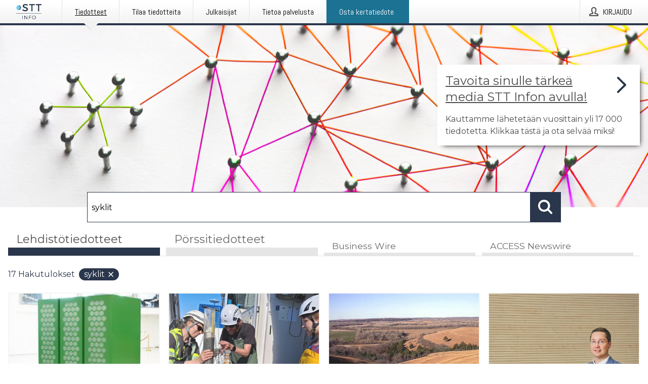

--- FILE ---
content_type: text/html; charset=utf-8
request_url: https://www.sttinfo.fi/?search=syklit
body_size: 44151
content:
<!doctype html>
<html lang="fi" prefix="og: http://ogp.me/ns#">
<head>
<meta name="google-site-verification" content=_K3fGPMEVCf4EEIYJ6jyig7uJoz-zk9Oa8uwv3r6bCE />
<title data-rh="true">STT Info</title>
<meta data-rh="true" charset="utf-8"/><meta data-rh="true" name="viewport" content="width=device-width, initial-scale=1"/><meta data-rh="true" name="description" content="STT Info välittää medialle yritysten ja yhteisöjen lehdistötiedotteita ja muuta lehdistömateriaalia."/><meta data-rh="true" property="og:type" content="article"/><meta data-rh="true" property="og:title" content="STT Info"/><meta data-rh="true" property="og:description" content="STT Info välittää medialle yritysten ja yhteisöjen lehdistötiedotteita ja muuta lehdistömateriaalia."/><meta data-rh="true" property="og:url" content="https://www.sttinfo.fi/"/><meta data-rh="true" name="twitter:card" content="summary_large_image"/><meta data-rh="true" property="og:image" content="https://www.sttinfo.fi/data/images/static/logo.png/social"/><meta data-rh="true" property="og:image:secure_url" content="https://www.sttinfo.fi/data/images/static/logo.png/social"/><meta data-rh="true" property="og:image:width" content="700"/><meta data-rh="true" property="og:image:height" content="366"/>
<link data-rh="true" href="https://fonts.googleapis.com/css?family=Abel:400&amp;display=swap" type="text/css" rel="stylesheet"/><link data-rh="true" href="https://fonts.googleapis.com/css?family=Montserrat:700&amp;display=swap" type="text/css" rel="stylesheet"/><link data-rh="true" href="https://fonts.googleapis.com/css?family=Montserrat:400&amp;display=swap" type="text/css" rel="stylesheet"/><link data-rh="true" rel="canonical" href="https://www.sttinfo.fi/"/><link data-rh="true" rel="alternate" type="application/rss+xml" href="https://www.sttinfo.fi/rss/releases/latest" title="Uusimmat tiedotteet"/><link data-rh="true" rel="alternate" type="application/rss+xml" href="https://www.sttinfo.fi/rss/announcements/latest?lang=fi" title="Uusimmat pörssitiedotteet"/>
<style data-styled="true" data-styled-version="5.3.11">.hPMxFA{display:-webkit-box;display:-webkit-flex;display:-ms-flexbox;display:flex;-webkit-flex-direction:column;-ms-flex-direction:column;flex-direction:column;height:100%;font-size:1rem;}/*!sc*/
@media (min-width:480px){.hPMxFA{font-size:1rem;}}/*!sc*/
data-styled.g49[id="sc-fXSgeo"]{content:"hPMxFA,"}/*!sc*/
.gOkMVt{display:-webkit-box;display:-webkit-flex;display:-ms-flexbox;display:flex;-webkit-flex-direction:column;-ms-flex-direction:column;flex-direction:column;min-height:100vh;}/*!sc*/
data-styled.g50[id="sc-JrDLc"]{content:"gOkMVt,"}/*!sc*/
.jEQyOT{height:auto;max-width:100%;}/*!sc*/
data-styled.g78[id="sc-fvtFIe"]{content:"jEQyOT,"}/*!sc*/
.kDlqNZ{color:#2a364b;font-size:1.5rem;border-bottom:1px solid #2a364b;margin-top:0;margin-bottom:1.5rem;width:100%;line-height:1.3;}/*!sc*/
.kDlqNZ small{color:#2a364b;}/*!sc*/
data-styled.g86[id="sc-ibQAlb"]{content:"kDlqNZ,"}/*!sc*/
.ckHvUA{margin:0 auto;width:100%;padding:2rem 1rem;}/*!sc*/
@media (min-width:768px){.ckHvUA{max-width:768px;padding:3rem 1.5rem;}}/*!sc*/
@media (min-width:960px){.ckHvUA{max-width:100%;}}/*!sc*/
@media (min-width:1248px){.ckHvUA{max-width:1248px;padding:3rem 0;}}/*!sc*/
@media (min-width:1556px){.ckHvUA{max-width:1556px;}}/*!sc*/
data-styled.g89[id="sc-hZDyAQ"]{content:"ckHvUA,"}/*!sc*/
.tHZgC{color:#4e4e4e;font-size:0.875rem;line-height:1.5;background:#f6f6f6;border-top:1px solid #c6c6c6;margin-top:auto;padding:2rem 0;}/*!sc*/
.tHZgC .footer__logo{margin-bottom:1rem;max-width:150px;max-height:30px;}/*!sc*/
.tHZgC .footer__notification a{font-size:inherit;margin-right:0;}/*!sc*/
.tHZgC .footer__notification div button{width:auto;max-width:100%;}/*!sc*/
.tHZgC .footer__notification div button span{text-align:center;}/*!sc*/
.tHZgC address{font-style:normal;}/*!sc*/
.tHZgC a{cursor:pointer;font-size:0.875rem;line-height:1.5;-webkit-text-decoration:none;text-decoration:none;margin-right:0.5rem;}/*!sc*/
data-styled.g91[id="sc-ktJbId"]{content:"tHZgC,"}/*!sc*/
.gDMVZH{position:absolute;background:linear-gradient( 180deg, hsla(0,0%,100%,0) 0, #f6f6f6 80% );right:0;bottom:0;left:0;height:35px;width:100%;}/*!sc*/
data-styled.g116[id="sc-kWtpeL"]{content:"gDMVZH,"}/*!sc*/
.hrtqsA{display:-webkit-box;display:-webkit-flex;display:-ms-flexbox;display:flex;position:relative;cursor:pointer;font-size:1rem;color:#2a364b;line-height:1.5;background-color:#f6f6f6;border:1px solid #c6c6c6;margin:0 0 1rem;width:100%;height:auto;max-height:480px;overflow:hidden;z-index:1;border:2px solid transparent;}/*!sc*/
.hrtqsA:focus-within{border-color:black;}/*!sc*/
@media (min-width:480px){.hrtqsA{margin:0 1rem 1rem 0;width:calc(50% - .5rem);}.hrtqsA:nth-of-type(even){margin-right:0;}.hrtqsA:nth-of-type(n+2){display:-webkit-box;display:-webkit-flex;display:-ms-flexbox;display:flex;}}/*!sc*/
@media (min-width:960px){.hrtqsA{margin-right:1rem;width:calc(33.333333333333336% - 0.67rem);}.hrtqsA:nth-of-type(even){margin-right:1rem;}.hrtqsA:nth-of-type(3n){margin-right:0;}.hrtqsA:nth-of-type(n+3){display:-webkit-box;display:-webkit-flex;display:-ms-flexbox;display:flex;}}/*!sc*/
@media (min-width:1248px){.hrtqsA{width:calc(25% - 0.75rem);}.hrtqsA:nth-of-type(3n){margin-right:1rem;}.hrtqsA:nth-of-type(4n){margin-right:0;}.hrtqsA:nth-of-type(n+4){display:-webkit-box;display:-webkit-flex;display:-ms-flexbox;display:flex;}}/*!sc*/
@media (min-width:1556px){.hrtqsA{width:calc(20% - 0.8rem);}.hrtqsA:nth-of-type(4n){margin-right:1rem;}.hrtqsA:nth-of-type(5n){margin-right:0;}.hrtqsA:nth-of-type(n+5){display:-webkit-box;display:-webkit-flex;display:-ms-flexbox;display:flex;}}/*!sc*/
data-styled.g127[id="sc-ePDLzJ"]{content:"hrtqsA,"}/*!sc*/
.dLJdLu{display:-webkit-box;display:-webkit-flex;display:-ms-flexbox;display:flex;-webkit-flex-direction:row;-ms-flex-direction:row;flex-direction:row;-webkit-flex-wrap:wrap;-ms-flex-wrap:wrap;flex-wrap:wrap;}/*!sc*/
data-styled.g128[id="sc-bVVIoq"]{content:"dLJdLu,"}/*!sc*/
.cdWTRO{color:#2a364b;font-size:0.875rem;position:relative;margin:0.5rem 1rem;}/*!sc*/
data-styled.g130[id="sc-eBHhsj"]{content:"cdWTRO,"}/*!sc*/
.gOabuH{border:0;font-size:1rem;line-height:1.25;padding:1rem;margin:0;color:#2a364b;font-family:'Montserrat',Arial,sans-serif;font-weight:700;}/*!sc*/
.gOabuH small{display:block;margin-top:1rem;font-size:0.75rem;font-weight:normal;}/*!sc*/
data-styled.g131[id="sc-iXzfSG"]{content:"gOabuH,"}/*!sc*/
.klpDh{color:#2a364b;font-family:'Montserrat',Arial,sans-serif;font-weight:400;}/*!sc*/
data-styled.g132[id="sc-lnPyaJ"]{content:"klpDh,"}/*!sc*/
@media (min-width:1248px){.iGIJVw{display:block;position:absolute;top:0;left:0;width:100%;height:100%;-webkit-transform:translateZ(0);-ms-transform:translateZ(0);transform:translateZ(0);-webkit-transition:all 125ms ease-out;transition:all 125ms ease-out;opacity:.13;background-color:#FFFFFF;}}/*!sc*/
data-styled.g133[id="sc-eulNck"]{content:"iGIJVw,"}/*!sc*/
.gBdEZe{position:relative;-webkit-text-decoration:none;text-decoration:none;height:100%;width:100%;}/*!sc*/
@media (min-width:1248px){.gBdEZe:hover .media-card--underline,.gBdEZe:focus .media-card--underline{-webkit-text-decoration:underline;text-decoration:underline;}.gBdEZe:hover .sc-eulNck,.gBdEZe:focus .sc-eulNck{height:0;opacity:0;}.gBdEZe:hover .sc-iXzfSG span,.gBdEZe:focus .sc-iXzfSG span{-webkit-text-decoration:underline;text-decoration:underline;}.gBdEZe:hover .sc-iXzfSG small,.gBdEZe:focus .sc-iXzfSG small{-webkit-text-decoration:underline;text-decoration:underline;}}/*!sc*/
data-styled.g134[id="sc-dExYaf"]{content:"gBdEZe,"}/*!sc*/
.ijfsRU{border-bottom:1px solid #c6c6c6;height:221px;width:100%;}/*!sc*/
data-styled.g139[id="sc-kRRyDe"]{content:"ijfsRU,"}/*!sc*/
.bSsbEN{background-color:white;background-repeat:no-repeat;height:100%;width:100%;}/*!sc*/
data-styled.g143[id="sc-fulCBj"]{content:"bSsbEN,"}/*!sc*/
button,hr,input{overflow:visible;}/*!sc*/
audio,canvas,progress,video{display:inline-block;}/*!sc*/
progress,sub,sup{vertical-align:baseline;}/*!sc*/
html{font-family:sans-serif;line-height:1.15;-ms-text-size-adjust:100%;-webkit-text-size-adjust:100%;}/*!sc*/
body{margin:0;}/*!sc*/
menu,article,aside,details,footer,header,nav,section{display:block;}/*!sc*/
h1{font-size:2em;margin:.67em 0;}/*!sc*/
figcaption,figure,main{display:block;}/*!sc*/
figure{margin:1em 40px;}/*!sc*/
hr{box-sizing:content-box;height:0;}/*!sc*/
code,kbd,pre,samp{font-family:monospace,monospace;font-size:1em;}/*!sc*/
a{background-color:transparent;-webkit-text-decoration-skip:objects;}/*!sc*/
a:active,a:hover{outline-width:0;}/*!sc*/
abbr[title]{border-bottom:none;-webkit-text-decoration:underline;text-decoration:underline;-webkit-text-decoration:underline dotted;text-decoration:underline dotted;}/*!sc*/
b,strong{font-weight:700;}/*!sc*/
dfn{font-style:italic;}/*!sc*/
mark{background-color:#ff0;color:#000;}/*!sc*/
small{font-size:80%;}/*!sc*/
sub,sup{font-size:75%;line-height:0;position:relative;}/*!sc*/
sub{bottom:-.25em;}/*!sc*/
sup{top:-.5em;}/*!sc*/
audio:not([controls]){display:none;height:0;}/*!sc*/
img{border-style:none;}/*!sc*/
svg:not(:root){overflow:hidden;}/*!sc*/
button,input,optgroup,select,textarea{font-family:sans-serif;font-size:100%;line-height:1.15;margin:0;}/*!sc*/
button,select{text-transform:none;}/*!sc*/
[type=submit],[type=reset],button,html [type=button]{-webkit-appearance:button;}/*!sc*/
[type=button]::-moz-focus-inner,[type=reset]::-moz-focus-inner,[type=submit]::-moz-focus-inner,button::-moz-focus-inner{border-style:none;padding:0;}/*!sc*/
[type=button]:-moz-focusring,[type=reset]:-moz-focusring,[type=submit]:-moz-focusring,button:-moz-focusring{outline:ButtonText dotted 1px;}/*!sc*/
fieldset{border:1px solid silver;margin:0 2px;padding:.35em .625em .75em;}/*!sc*/
legend{box-sizing:border-box;color:inherit;display:table;max-width:100%;padding:0;white-space:normal;}/*!sc*/
textarea{overflow:auto;}/*!sc*/
[type=checkbox],[type=radio]{box-sizing:border-box;padding:0;}/*!sc*/
[type=number]::-webkit-inner-spin-button,[type=number]::-webkit-outer-spin-button{height:auto;}/*!sc*/
[type=search]{-webkit-appearance:textfield;outline-offset:-2px;}/*!sc*/
[type=search]::-webkit-search-cancel-button,[type=search]::-webkit-search-decoration{-webkit-appearance:none;}/*!sc*/
::-webkit-file-upload-button{-webkit-appearance:button;font:inherit;}/*!sc*/
summary{display:list-item;}/*!sc*/
[hidden],template{display:none;}/*!sc*/
html,body,#root{box-sizing:border-box;font-size:16px;font-family:'Montserrat',Arial,sans-serif;font-weight:400;}/*!sc*/
*,*::before,*::after{box-sizing:border-box;}/*!sc*/
a{color:#2973BA;font-size:1rem;}/*!sc*/
a,area,button,[role="button"],input:not([type=range]),label,select,summary,textarea{-ms-touch-action:manipulation;touch-action:manipulation;}/*!sc*/
.disable-scroll{position:relative;overflow:hidden;height:100%;}/*!sc*/
#svg-sprite{display:none;}/*!sc*/
data-styled.g160[id="sc-global-hiRyH1"]{content:"sc-global-hiRyH1,"}/*!sc*/
.gzaKQg{position:absolute;top:0;height:100%;background-color:rgba(15,15,15,0.85);bottom:0;left:0;right:0;width:100%;z-index:200;opacity:0;visibility:hidden;-webkit-animation-name:cFXyBS;animation-name:cFXyBS;-webkit-animation-duration:200ms;animation-duration:200ms;-webkit-animation-fill-mode:forwards;animation-fill-mode:forwards;}/*!sc*/
data-styled.g161[id="sc-kFWlue"]{content:"gzaKQg,"}/*!sc*/
.bGrmSf{cursor:default;display:-webkit-box;display:-webkit-flex;display:-ms-flexbox;display:flex;-webkit-flex-flow:row wrap;-ms-flex-flow:row wrap;flex-flow:row wrap;-webkit-align-content:center;-ms-flex-line-pack:center;align-content:center;margin:0 auto;height:75px;width:100vw;padding:1rem;z-index:300;font-size:1rem;border-left:2rem solid #3399cc;color:#2a364b;background-color:#FFFFFF;border-bottom:1px solid #c6c6c6;-webkit-transform:translateY(-100%) animation-name:fFUppR;-ms-transform:translateY(-100%) animation-name:fFUppR;transform:translateY(-100%) animation-name:fFUppR;-webkit-animation-duration:200ms;animation-duration:200ms;-webkit-animation-fill-mode:forwards;animation-fill-mode:forwards;}/*!sc*/
@media (min-width:768px){.bGrmSf{max-width:768px;}}/*!sc*/
@media (min-width:960px){.bGrmSf{max-width:100%;}}/*!sc*/
@media (min-width:1248px){.bGrmSf{max-width:1248px;}}/*!sc*/
@media (min-width:1556px){.bGrmSf{max-width:1556px;}}/*!sc*/
data-styled.g162[id="sc-bkEOxz"]{content:"bGrmSf,"}/*!sc*/
.fQAHKL{color:#2a364b;margin-left:auto;}/*!sc*/
data-styled.g164[id="sc-fbKhjd"]{content:"fQAHKL,"}/*!sc*/
.jnDbVF{font-family:Abel,Arial,sans-serif;position:relative;z-index:200;width:100%;height:50px;background:linear-gradient(to bottom,rgba(255,255,255,1) 16%,rgba(242,242,242,1) 100%);border-bottom:4px solid #2a364b;}/*!sc*/
data-styled.g165[id="sc-leSDtu"]{content:"jnDbVF,"}/*!sc*/
.kxvSfb{width:100%;height:100%;margin:0 auto;display:-webkit-box;display:-webkit-flex;display:-ms-flexbox;display:flex;-webkit-flex:1 0 0;-ms-flex:1 0 0;flex:1 0 0;-webkit-align-items:center;-webkit-box-align:center;-ms-flex-align:center;align-items:center;}/*!sc*/
.kxvSfb .agency-logo{padding:0 2.5rem 0 1rem;margin:auto;}/*!sc*/
.kxvSfb .agency-logo img{border:0;}/*!sc*/
.kxvSfb .agency-logo__small{max-width:120px;max-height:25px;display:block;}/*!sc*/
.kxvSfb .agency-logo__wide{max-width:150px;max-height:30px;display:none;}/*!sc*/
@media (min-width:768px){.kxvSfb{max-width:768px;}.kxvSfb .agency-logo__small{display:none;}.kxvSfb .agency-logo__wide{display:block;}}/*!sc*/
@media (min-width:960px){.kxvSfb{max-width:960px;}}/*!sc*/
@media (min-width:1248px){.kxvSfb{max-width:1248px;}}/*!sc*/
@media (min-width:1556px){.kxvSfb{max-width:1556px;}}/*!sc*/
data-styled.g166[id="sc-bJBgwP"]{content:"kxvSfb,"}/*!sc*/
.dpTTmB{list-style:none;padding:0;margin:0;-webkit-box-flex:1;-webkit-flex-grow:1;-ms-flex-positive:1;flex-grow:1;height:100%;display:none;text-align:left;}/*!sc*/
@media (min-width:960px){.dpTTmB{max-width:960px;display:block;}}/*!sc*/
.kJpqUD{list-style:none;padding:0;margin:0;-webkit-box-flex:1;-webkit-flex-grow:1;-ms-flex-positive:1;flex-grow:1;height:100%;}/*!sc*/
@media (min-width:960px){.kJpqUD{max-width:960px;}}/*!sc*/
.kkFDpT{list-style:none;padding:0;margin:0;-webkit-box-flex:1;-webkit-flex-grow:1;-ms-flex-positive:1;flex-grow:1;height:100%;text-align:right;}/*!sc*/
@media (min-width:960px){.kkFDpT{max-width:960px;}}/*!sc*/
data-styled.g167[id="sc-dGCmGc"]{content:"dpTTmB,kJpqUD,kkFDpT,"}/*!sc*/
.gKxjP{display:block;width:100%;height:100%;color:#000;padding:13px 24px 0;-webkit-text-decoration:none;text-decoration:none;}/*!sc*/
.gKxjP .title{font: 14px Abel, sans-serif;display:inline-block;vertical-align:middle;position:relative;z-index:15;margin:0;}/*!sc*/
.gKxjP:focus{outline:none;border:1px solid black;margin-top:1px;height:calc(100% - 2px);}/*!sc*/
.gKxjP:focus > .active-bg{position:absolute;top:50%;left:50%;-webkit-transform:translate(-50%,-50%);-ms-transform:translate(-50%,-50%);transform:translate(-50%,-50%);width:calc(100% - 3px);height:calc(100% - 2px);margin-top:1px;z-index:10;}/*!sc*/
.gKxjP .title.active{-webkit-text-decoration:underline;text-decoration:underline;}/*!sc*/
@media (min-width:960px){.gKxjP{padding:13px 20px 0 20px;}}/*!sc*/
@media (min-width:768px){.gKxjP .title{font:16px Abel,sans-serif;}}/*!sc*/
@media (min-width:1248px){.gKxjP{padding:13px 24px 0 24px;}.gKxjP:hover,.gKxjP:visited,.gKxjP:focus{color:#000;-webkit-text-decoration:none;text-decoration:none;}}/*!sc*/
data-styled.g168[id="sc-fAGzit"]{content:"gKxjP,"}/*!sc*/
.jWGUyk{position:relative;height:100%;display:inline-block;vertical-align:middle;border-left:1px solid #fff;margin-left:1px;}/*!sc*/
.jWGUyk.highlighted-cta{border-left:1px solid #1C7292;}/*!sc*/
.jWGUyk.highlighted-cta .sc-fAGzit{background-color:#1C7292;}/*!sc*/
.jWGUyk.highlighted-cta .sc-fAGzit .title{color:#FFFFFF;}/*!sc*/
.jWGUyk.highlighted-cta .sc-fAGzit .title.active{color:#FFFFFF;}/*!sc*/
.jWGUyk.highlighted-cta .sc-fAGzit .active-bg{border:3px solid #1C7292;background:#1C7292;}/*!sc*/
.jWGUyk.highlighted-cta .sc-fAGzit .active-marker{background-color:#1C7292;}/*!sc*/
.jWGUyk:first-of-type{border-left:1px solid #fff;}/*!sc*/
.jWGUyk::before{content:'';width:1px;height:100%;position:absolute;top:0;left:-2px;background-color:#dedede;}/*!sc*/
@media (min-width:1248px){.jWGUyk:hover,.jWGUyk:focus{color:#2a364b;}}/*!sc*/
.jWGUyk .active-marker{display:block;width:20px;height:20px;position:absolute;bottom:-10px;left:calc(50% - 10px);background-color:#f2f2f2;-webkit-transform:rotate(45deg);-ms-transform:rotate(45deg);transform:rotate(45deg);z-index:5;box-shadow:0 1px 0 -1px #2a364b;}/*!sc*/
.jWGUyk .active-marker.dark{background-color:#2a364b;}/*!sc*/
.jWGUyk .active-bg{position:absolute;top:0;left:0;width:100%;height:100%;background:#fff;background:linear-gradient(to bottom,rgba(255,255,255,1) 16%,rgba(242,242,242,1) 100%);z-index:10;}/*!sc*/
@media (min-width:960px){}/*!sc*/
.jBEcaA{position:relative;height:100%;display:inline-block;vertical-align:middle;border-left:1px solid #fff;margin-left:1px;}/*!sc*/
.jBEcaA.highlighted-cta{border-left:1px solid #1C7292;}/*!sc*/
.jBEcaA.highlighted-cta .sc-fAGzit{background-color:#1C7292;}/*!sc*/
.jBEcaA.highlighted-cta .sc-fAGzit .title{color:#FFFFFF;}/*!sc*/
.jBEcaA.highlighted-cta .sc-fAGzit .title.active{color:#FFFFFF;}/*!sc*/
.jBEcaA.highlighted-cta .sc-fAGzit .active-bg{border:3px solid #1C7292;background:#1C7292;}/*!sc*/
.jBEcaA.highlighted-cta .sc-fAGzit .active-marker{background-color:#1C7292;}/*!sc*/
.jBEcaA:first-of-type{border-left:1px solid #fff;}/*!sc*/
.jBEcaA::before{content:'';width:1px;height:100%;position:absolute;top:0;left:-2px;background-color:#dedede;}/*!sc*/
@media (min-width:1248px){.jBEcaA:hover,.jBEcaA:focus{color:#2a364b;}}/*!sc*/
@media (min-width:960px){}/*!sc*/
.cymCDI{position:relative;height:100%;display:inline-block;vertical-align:middle;border-left:1px solid #fff;margin-left:1px;}/*!sc*/
.cymCDI.highlighted-cta{border-left:1px solid #1C7292;}/*!sc*/
.cymCDI.highlighted-cta .sc-fAGzit{background-color:#1C7292;}/*!sc*/
.cymCDI.highlighted-cta .sc-fAGzit .title{color:#FFFFFF;}/*!sc*/
.cymCDI.highlighted-cta .sc-fAGzit .title.active{color:#FFFFFF;}/*!sc*/
.cymCDI.highlighted-cta .sc-fAGzit .active-bg{border:3px solid #1C7292;background:#1C7292;}/*!sc*/
.cymCDI.highlighted-cta .sc-fAGzit .active-marker{background-color:#1C7292;}/*!sc*/
.cymCDI:first-of-type{border-left:1px solid #fff;}/*!sc*/
.cymCDI::before{content:'';width:1px;height:100%;position:absolute;top:0;left:-2px;background-color:#dedede;}/*!sc*/
@media (min-width:1248px){.cymCDI:hover,.cymCDI:focus{color:#2a364b;}}/*!sc*/
@media (min-width:960px){.cymCDI{display:none;text-align:left;}}/*!sc*/
data-styled.g169[id="sc-bkSUFG"]{content:"jWGUyk,jBEcaA,cymCDI,"}/*!sc*/
.iAixrQ{font-family:Abel,Arial,sans-serif;background-color:transparent;display:inline-block;vertical-align:middle;cursor:pointer;margin:0;outline:0;border:0;padding:0 16px;line-height:1;width:100%;height:100%;}/*!sc*/
.iAixrQ:focus{outline:1px solid black;}/*!sc*/
data-styled.g170[id="sc-deXhhX"]{content:"iAixrQ,"}/*!sc*/
.fIPPWv{color:#4e4e4e;position:relative;z-index:15;display:inline-block;vertical-align:middle;margin-right:0.5rem;display:inline-block;}/*!sc*/
.fIPPWv svg{height:25px;width:25px;}/*!sc*/
@media (min-width:768px){}/*!sc*/
data-styled.g171[id="sc-dQEtJz"]{content:"fIPPWv,"}/*!sc*/
.hshJoH{font: 16px 'Abel', sans-serif;position:absolute;top:0;left:0;right:0;padding-top:50px;background-color:#4d4e4f;-webkit-transform:translateY(-100%);-ms-transform:translateY(-100%);transform:translateY(-100%);-webkit-transition:-webkit-transform 300ms ease-in-out;-webkit-transition:transform 300ms ease-in-out;transition:transform 300ms ease-in-out;z-index:100;width:100%;min-height:100%;height:100%;}/*!sc*/
data-styled.g173[id="sc-kCMKrZ"]{content:"hshJoH,"}/*!sc*/
.bngMQs{position:absolute;top:1rem;right:0.5rem;cursor:pointer;color:#fff;width:45px;height:45px;z-index:300;display:-webkit-box;display:-webkit-flex;display:-ms-flexbox;display:flex;-webkit-align-items:center;-webkit-box-align:center;-ms-flex-align:center;align-items:center;-webkit-box-pack:center;-webkit-justify-content:center;-ms-flex-pack:center;justify-content:center;border:none;background:none;}/*!sc*/
.bngMQs:focus-visible{outline:auto;}/*!sc*/
data-styled.g174[id="sc-dJiZtA"]{content:"bngMQs,"}/*!sc*/
.bHBDXI{position:relative;margin:0 auto;padding:3.5rem 1rem 1.5rem;min-height:100%;height:100%;width:100%;overflow-y:auto;-webkit-overflow-scrolling:touch;-webkit-transform:translateZ(0);-ms-transform:translateZ(0);transform:translateZ(0);}/*!sc*/
@media (min-width:768px){.bHBDXI{max-width:768px;}}/*!sc*/
@media (min-width:960px){.bHBDXI{max-width:960px;}}/*!sc*/
@media (min-width:1248px){.bHBDXI{max-width:1248px;}}/*!sc*/
@media (min-width:1556px){.bHBDXI{max-width:1556px;}}/*!sc*/
data-styled.g175[id="sc-epALIP"]{content:"bHBDXI,"}/*!sc*/
.noScroll,.noScroll body{overflow:hidden !important;position:relative;height:100%;}/*!sc*/
#coiOverlay{background:rgba(15,15,15,0.85);display:-webkit-box;display:-webkit-flex;display:-ms-flexbox;display:flex;position:fixed;top:0;left:0;width:100%;height:100%;-webkit-box-pack:center;-webkit-justify-content:center;-ms-flex-pack:center;justify-content:center;-webkit-align-items:center;-webkit-box-align:center;-ms-flex-align:center;align-items:center;z-index:99999999999;box-sizing:border-box;padding-top:3rem;}/*!sc*/
@media (min-width:768px){#coiOverlay{padding-top:0;}}/*!sc*/
#coi-banner-wrapper{outline:0;width:600px;opacity:0;max-width:100%;max-height:100%;background:#FFFFFF;overflow-x:hidden;border-radius:0;border-style:solid;border-width:0;border-color:#2a364b;-webkit-transition:opacity 200ms;transition:opacity 200ms;}/*!sc*/
#coi-banner-wrapper *{-webkit-font-smoothing:antialiased;box-sizing:border-box;text-align:left;line-height:1.5;color:#2a364b;}/*!sc*/
#coi-banner-wrapper *:focus-visible,#coi-banner-wrapper *:focus{outline:0;}/*!sc*/
@-webkit-keyframes ci-bounce{#coi-banner-wrapper 0%,#coi-banner-wrapper 20%,#coi-banner-wrapper 50%,#coi-banner-wrapper 80%,#coi-banner-wrapper 100%{-webkit-transform:translateY(0);}#coi-banner-wrapper 40%{-webkit-transform:translateY(-30px);}#coi-banner-wrapper 60%{-webkit-transform:translateY(-20px);}}/*!sc*/
@-webkit-keyframes ci-bounce{0%,20%,50%,80%,100%{-webkit-transform:translateY(0);-ms-transform:translateY(0);transform:translateY(0);}40%{-webkit-transform:translateY(-30px);-ms-transform:translateY(-30px);transform:translateY(-30px);}60%{-webkit-transform:translateY(-20px);-ms-transform:translateY(-20px);transform:translateY(-20px);}}/*!sc*/
@keyframes ci-bounce{0%,20%,50%,80%,100%{-webkit-transform:translateY(0);-ms-transform:translateY(0);transform:translateY(0);}40%{-webkit-transform:translateY(-30px);-ms-transform:translateY(-30px);transform:translateY(-30px);}60%{-webkit-transform:translateY(-20px);-ms-transform:translateY(-20px);transform:translateY(-20px);}}/*!sc*/
#coi-banner-wrapper.ci-bounce{-webkit-animation-duration:1s;-webkit-animation-duration:1s;animation-duration:1s;-webkit-animation-name:bounce;-webkit-animation-name:ci-bounce;animation-name:ci-bounce;}/*!sc*/
#coi-banner-wrapper a[target="_blank"]:not(.coi-external-link):after{margin:0 3px 0 5px;content:url([data-uri]);}/*!sc*/
#coi-banner-wrapper #coiBannerHeadline{padding-bottom:0.5rem;margin:1rem 2rem 1rem 2rem;border-bottom:1px solid #e5e5e5;display:-webkit-box;display:-webkit-flex;display:-ms-flexbox;display:flex;-webkit-box-pack:center;-webkit-justify-content:center;-ms-flex-pack:center;justify-content:center;text-align:center;}/*!sc*/
#coi-banner-wrapper button.ci-btn-tab-active .ci-arrow{-webkit-transform:rotate(45deg) !important;-ms-transform:rotate(45deg) !important;transform:rotate(45deg) !important;-webkit-transform:rotate(45deg) !important;top:0px;}/*!sc*/
#coi-banner-wrapper button#showDetailsButton,#coi-banner-wrapper button#hideDetailsButton{-webkit-box-pack:center;-webkit-justify-content:center;-ms-flex-pack:center;justify-content:center;padding-top:1rem;padding-bottom:1rem;border-top:1px solid #e5e5e5;-webkit-transition:background-color 200ms ease-in-out,color 200ms ease-in-out;transition:background-color 200ms ease-in-out,color 200ms ease-in-out;}/*!sc*/
#coi-banner-wrapper button#showDetailsButton:hover,#coi-banner-wrapper button#hideDetailsButton:hover,#coi-banner-wrapper button#showDetailsButton:focus,#coi-banner-wrapper button#hideDetailsButton:focus{background-color:#6a6a6a;color:#FFFFFF;}/*!sc*/
#coi-banner-wrapper button#showDetailsButton:hover .ci-arrow,#coi-banner-wrapper button#hideDetailsButton:hover .ci-arrow,#coi-banner-wrapper button#showDetailsButton:focus .ci-arrow,#coi-banner-wrapper button#hideDetailsButton:focus .ci-arrow{border-color:#FFFFFF;}/*!sc*/
#coi-banner-wrapper button#hideDetailsButton{box-shadow:5px -5px 10px #e5e5e5;border-bottom:1px solid #e5e5e5;}/*!sc*/
#coi-banner-wrapper button#hideDetailsButton .ci-arrow{-webkit-transform:rotate(45deg) !important;-ms-transform:rotate(45deg) !important;transform:rotate(45deg) !important;-webkit-transform:rotate(45deg) !important;top:0px;}/*!sc*/
#coi-banner-wrapper button.action{display:block;-webkit-align-items:center;-webkit-box-align:center;-ms-flex-align:center;align-items:center;cursor:pointer;position:relative;padding:0 1.25rem;outline:0;border:0;font-family:inherit;font-size:1rem;text-align:center;text-transform:uppercase;-webkit-text-decoration:none;text-decoration:none;-webkit-transition:background-color 200ms ease-in-out;transition:background-color 200ms ease-in-out;height:3rem;margin:0.75rem;min-width:180px;}/*!sc*/
#coi-banner-wrapper button.action.primary{color:#FFFFFF;background-color:#2a364b;}/*!sc*/
#coi-banner-wrapper button.action.primary:hover,#coi-banner-wrapper button.action.primary:focus{background-color:#6a6a6a;color:#FFFFFF;}/*!sc*/
#coi-banner-wrapper button.action.secondary{color:inherit;background-color:#f6f6f6;border:1px solid #e5e5e5;}/*!sc*/
#coi-banner-wrapper button.action.secondary:hover,#coi-banner-wrapper button.action.secondary:focus{background-color:#6a6a6a;color:#FFFFFF;}/*!sc*/
#coi-banner-wrapper button.action.secondary.details-dependent{display:none;}/*!sc*/
#coi-banner-wrapper button.action.secondary.active{display:-webkit-box;display:-webkit-flex;display:-ms-flexbox;display:flex;}/*!sc*/
#coi-banner-wrapper .coi-banner__page{background-color:#FFFFFF;-webkit-flex:1;-ms-flex:1;flex:1;-webkit-flex-direction:column;-ms-flex-direction:column;flex-direction:column;-webkit-align-items:flex-end;-webkit-box-align:flex-end;-ms-flex-align:flex-end;align-items:flex-end;display:block;height:100%;}/*!sc*/
#coi-banner-wrapper .coi-banner__page a{line-height:1.5;cursor:pointer;-webkit-text-decoration:underline;text-decoration:underline;color:#2973BA;font-size:0.875rem;}/*!sc*/
#coi-banner-wrapper .coi-banner__page .ci-arrow{border:solid;border-width:0 3px 3px 0;display:inline-block;padding:3px;-webkit-transition:all .3s ease;transition:all .3s ease;margin-right:10px;width:10px;height:10px;-webkit-transform:rotate(-45deg);-ms-transform:rotate(-45deg);transform:rotate(-45deg);-webkit-transform:rotate(-45deg);position:relative;}/*!sc*/
#coi-banner-wrapper .coi-banner__page .coi-button-group{display:none;padding-bottom:0.5rem;display:none;-webkit-flex:auto;-ms-flex:auto;flex:auto;-webkit-box-pack:center;-webkit-justify-content:center;-ms-flex-pack:center;justify-content:center;-webkit-flex-direction:column;-ms-flex-direction:column;flex-direction:column;}/*!sc*/
@media (min-width:768px){#coi-banner-wrapper .coi-banner__page .coi-button-group{-webkit-flex-direction:row;-ms-flex-direction:row;flex-direction:row;}}/*!sc*/
#coi-banner-wrapper .coi-banner__page .coi-button-group.active{display:-webkit-box;display:-webkit-flex;display:-ms-flexbox;display:flex;}/*!sc*/
#coi-banner-wrapper .coi-banner__page .coi-banner__summary{background-color:#FFFFFF;}/*!sc*/
#coi-banner-wrapper .coi-banner__page .coi-consent-banner__update-consent-container{display:none;-webkit-box-pack:center;-webkit-justify-content:center;-ms-flex-pack:center;justify-content:center;background-color:#FFFFFF;position:-webkit-sticky;position:sticky;bottom:0;border-top:1px solid #e5e5e5;width:100%;}/*!sc*/
#coi-banner-wrapper .coi-banner__page .coi-consent-banner__update-consent-container button{width:100%;}/*!sc*/
@media (min-width:768px){#coi-banner-wrapper .coi-banner__page .coi-consent-banner__update-consent-container button{width:auto;}}/*!sc*/
#coi-banner-wrapper .coi-banner__page .coi-consent-banner__update-consent-container.active{display:-webkit-box;display:-webkit-flex;display:-ms-flexbox;display:flex;z-index:2;}/*!sc*/
#coi-banner-wrapper .coi-banner__page .coi-consent-banner__categories-wrapper{box-sizing:border-box;position:relative;padding:0 1rem 1rem 1rem;display:none;-webkit-flex-direction:column;-ms-flex-direction:column;flex-direction:column;}/*!sc*/
#coi-banner-wrapper .coi-banner__page .coi-consent-banner__categories-wrapper.active{display:-webkit-box;display:-webkit-flex;display:-ms-flexbox;display:flex;}/*!sc*/
#coi-banner-wrapper .coi-banner__page .coi-consent-banner__categories-wrapper .coi-consent-banner__category-container{display:-webkit-box;display:-webkit-flex;display:-ms-flexbox;display:flex;-webkit-flex-direction:column;-ms-flex-direction:column;flex-direction:column;padding:0.5rem 1rem 0.5rem 1rem;min-height:50px;-webkit-box-pack:center;-webkit-justify-content:center;-ms-flex-pack:center;justify-content:center;border-bottom:1px solid #e5e5e5;}/*!sc*/
#coi-banner-wrapper .coi-banner__page .coi-consent-banner__categories-wrapper .coi-consent-banner__category-container:last-child{border-bottom:0;}/*!sc*/
#coi-banner-wrapper .coi-banner__page .coi-consent-banner__categories-wrapper .coi-consent-banner__category-container .cookie-details__detail-container{-webkit-flex:1;-ms-flex:1;flex:1;word-break:break-word;display:-webkit-box;display:-webkit-flex;display:-ms-flexbox;display:flex;-webkit-flex-direction:column;-ms-flex-direction:column;flex-direction:column;padding-bottom:0.5rem;}/*!sc*/
#coi-banner-wrapper .coi-banner__page .coi-consent-banner__categories-wrapper .coi-consent-banner__category-container .cookie-details__detail-container a{font-size:0.75rem;}/*!sc*/
#coi-banner-wrapper .coi-banner__page .coi-consent-banner__categories-wrapper .coi-consent-banner__category-container .cookie-details__detail-container span{display:-webkit-box;display:-webkit-flex;display:-ms-flexbox;display:flex;}/*!sc*/
@media (min-width:768px){#coi-banner-wrapper .coi-banner__page .coi-consent-banner__categories-wrapper .coi-consent-banner__category-container .cookie-details__detail-container{-webkit-flex-direction:row;-ms-flex-direction:row;flex-direction:row;padding-bottom:0;}}/*!sc*/
#coi-banner-wrapper .coi-banner__page .coi-consent-banner__categories-wrapper .coi-consent-banner__category-container .cookie-details__detail-title{font-weight:bold;}/*!sc*/
@media (min-width:768px){#coi-banner-wrapper .coi-banner__page .coi-consent-banner__categories-wrapper .coi-consent-banner__category-container .cookie-details__detail-title{-webkit-flex:2;-ms-flex:2;flex:2;max-width:30%;}}/*!sc*/
#coi-banner-wrapper .coi-banner__page .coi-consent-banner__categories-wrapper .coi-consent-banner__category-container .cookie-details__detail-content{-webkit-flex:4;-ms-flex:4;flex:4;}/*!sc*/
#coi-banner-wrapper .coi-banner__page .coi-consent-banner__categories-wrapper .coi-consent-banner__category-container .coi-consent-banner__found-cookies{display:-webkit-box;display:-webkit-flex;display:-ms-flexbox;display:flex;-webkit-flex-direction:column;-ms-flex-direction:column;flex-direction:column;font-size:0.75rem;}/*!sc*/
#coi-banner-wrapper .coi-banner__page .coi-consent-banner__categories-wrapper .coi-consent-banner__category-container .coi-consent-banner__cookie-details{border:1px solid #e5e5e5;padding:0.5rem;margin-bottom:0.5rem;background-color:#f6f6f6;-webkit-flex-direction:column;-ms-flex-direction:column;flex-direction:column;}/*!sc*/
#coi-banner-wrapper .coi-banner__page .coi-consent-banner__categories-wrapper .coi-consent-banner__name-container{position:relative;display:-webkit-box;display:-webkit-flex;display:-ms-flexbox;display:flex;}/*!sc*/
#coi-banner-wrapper .coi-banner__page .coi-consent-banner__categories-wrapper .coi-consent-banner__category-name{cursor:pointer;display:-webkit-box;display:-webkit-flex;display:-ms-flexbox;display:flex;border:none;background:none;-webkit-align-items:baseline;-webkit-box-align:baseline;-ms-flex-align:baseline;align-items:baseline;min-width:30%;padding:0.5rem 0 0.5rem 0;-webkit-flex:unset;-ms-flex:unset;flex:unset;font-family:inherit;-webkit-transition:background-color 200ms ease-in-out,color 200ms ease-in-out;transition:background-color 200ms ease-in-out,color 200ms ease-in-out;}/*!sc*/
#coi-banner-wrapper .coi-banner__page .coi-consent-banner__categories-wrapper .coi-consent-banner__category-name span{-webkit-transition:color 200ms ease-in-out;transition:color 200ms ease-in-out;}/*!sc*/
#coi-banner-wrapper .coi-banner__page .coi-consent-banner__categories-wrapper .coi-consent-banner__category-name:hover,#coi-banner-wrapper .coi-banner__page .coi-consent-banner__categories-wrapper .coi-consent-banner__category-name:focus{background-color:#6a6a6a;}/*!sc*/
#coi-banner-wrapper .coi-banner__page .coi-consent-banner__categories-wrapper .coi-consent-banner__category-name:hover .ci-arrow,#coi-banner-wrapper .coi-banner__page .coi-consent-banner__categories-wrapper .coi-consent-banner__category-name:focus .ci-arrow{border-color:#FFFFFF;}/*!sc*/
#coi-banner-wrapper .coi-banner__page .coi-consent-banner__categories-wrapper .coi-consent-banner__category-name:hover span,#coi-banner-wrapper .coi-banner__page .coi-consent-banner__categories-wrapper .coi-consent-banner__category-name:focus span{color:#FFFFFF;}/*!sc*/
@media (min-width:768px){#coi-banner-wrapper .coi-banner__page .coi-consent-banner__categories-wrapper .coi-consent-banner__category-name{-webkit-flex-direction:column;-ms-flex-direction:column;flex-direction:column;}}/*!sc*/
#coi-banner-wrapper .coi-banner__page .coi-consent-banner__categories-wrapper .coi-consent-banner__category-name .coi-consent-banner__category-name-switch{padding-right:0.5rem;}/*!sc*/
#coi-banner-wrapper .coi-banner__page .coi-consent-banner__categories-wrapper .coi-consent-banner__category-name span{font-size:0.875rem;font-family:inherit;font-weight:bold;}/*!sc*/
#coi-banner-wrapper .coi-banner__page .coi-consent-banner__categories-wrapper .coi-consent-banner__category-controls{display:-webkit-box;display:-webkit-flex;display:-ms-flexbox;display:flex;-webkit-align-items:center;-webkit-box-align:center;-ms-flex-align:center;align-items:center;-webkit-flex-flow:row wrap;-ms-flex-flow:row wrap;flex-flow:row wrap;position:relative;}/*!sc*/
#coi-banner-wrapper .coi-banner__page .coi-consent-banner__categories-wrapper .coi-consent-banner__category-controls .coi-consent-banner__category-controls__label-toggle{display:-webkit-box;display:-webkit-flex;display:-ms-flexbox;display:flex;-webkit-align-items:center;-webkit-box-align:center;-ms-flex-align:center;align-items:center;-webkit-box-pack:justify;-webkit-justify-content:space-between;-ms-flex-pack:justify;justify-content:space-between;width:100%;}/*!sc*/
@media (min-width:768px){#coi-banner-wrapper .coi-banner__page .coi-consent-banner__categories-wrapper .coi-consent-banner__category-controls .coi-consent-banner__category-description{display:-webkit-box;display:-webkit-flex;display:-ms-flexbox;display:flex;}}/*!sc*/
#coi-banner-wrapper .coi-banner__page .coi-consent-banner__categories-wrapper .coi-consent-banner__category-controls .coi-consent-banner__switch-container{display:-webkit-box;display:-webkit-flex;display:-ms-flexbox;display:flex;}/*!sc*/
#coi-banner-wrapper .coi-banner__page .coi-consent-banner__categories-wrapper .coi-consent-banner__category-expander{position:absolute;opacity:0;z-index:-1;}/*!sc*/
#coi-banner-wrapper .coi-banner__page .coi-consent-banner__categories-wrapper .coi-checkboxes{position:relative;display:-webkit-box;display:-webkit-flex;display:-ms-flexbox;display:flex;-webkit-flex-direction:column-reverse;-ms-flex-direction:column-reverse;flex-direction:column-reverse;-webkit-box-pack:justify;-webkit-justify-content:space-between;-ms-flex-pack:justify;justify-content:space-between;-webkit-align-items:center;-webkit-box-align:center;-ms-flex-align:center;align-items:center;font-weight:500;}/*!sc*/
#coi-banner-wrapper .coi-banner__page .coi-consent-banner__categories-wrapper .coi-checkboxes .checkbox-toggle{background:#6a6a6a;width:65px;height:40px;border-radius:100px;position:relative;cursor:pointer;-webkit-transition:.3s ease;transition:.3s ease;-webkit-transform-origin:center;-ms-transform-origin:center;transform-origin:center;-webkit-transform:scale(.8);-ms-transform:scale(.8);transform:scale(.8);}/*!sc*/
#coi-banner-wrapper .coi-banner__page .coi-consent-banner__categories-wrapper .coi-checkboxes .checkbox-toggle:before{-webkit-transition:.3s ease;transition:.3s ease;content:'';width:30px;height:30px;position:absolute;background:#FFFFFF;left:5px;top:5px;box-sizing:border-box;color:#333333;border-radius:100px;}/*!sc*/
@media (min-width:768px){#coi-banner-wrapper .coi-banner__page .coi-consent-banner__categories-wrapper .coi-checkboxes .checkbox-toggle{-webkit-transform:scale(1);-ms-transform:scale(1);transform:scale(1);}}/*!sc*/
#coi-banner-wrapper .coi-banner__page .coi-consent-banner__categories-wrapper .coi-checkboxes input{opacity:0 !important;position:absolute;z-index:1;width:100%;height:100%;cursor:pointer;-webkit-clip:initial !important;clip:initial !important;left:0 !important;top:0 !important;display:block !important;}/*!sc*/
#coi-banner-wrapper .coi-banner__page .coi-consent-banner__categories-wrapper .coi-checkboxes input[type=checkbox]:focus-visible + .checkbox-toggle{-webkit-transition:0.05s;transition:0.05s;outline:0.2rem solid #2a364b80;outline-offset:2px;-moz-outline-radius:0.1875rem;}/*!sc*/
#coi-banner-wrapper .coi-banner__page .coi-consent-banner__categories-wrapper .coi-checkboxes input[type=checkbox]:checked + .checkbox-toggle{background:#2a364b;}/*!sc*/
#coi-banner-wrapper .coi-banner__page .coi-consent-banner__categories-wrapper .coi-checkboxes input[type=checkbox]:checked + .checkbox-toggle:before{left:30px;background:#FFFFFF;}/*!sc*/
#coi-banner-wrapper .coi-banner__page .coi-consent-banner__categories-wrapper .coi-consent-banner__description-container{display:none;width:100%;-webkit-align-self:flex-end;-ms-flex-item-align:end;align-self:flex-end;-webkit-flex-direction:column;-ms-flex-direction:column;flex-direction:column;}/*!sc*/
#coi-banner-wrapper .coi-banner__page .coi-consent-banner__categories-wrapper .tab-panel-active{display:-webkit-box;display:-webkit-flex;display:-ms-flexbox;display:flex;}/*!sc*/
#coi-banner-wrapper .coi-banner__page .coi-consent-banner__categories-wrapper .coi-consent-banner__category-description{font-size:0.875rem;padding-bottom:1rem;padding-top:0.5rem;max-width:80%;}/*!sc*/
#coi-banner-wrapper .coi-banner__page .coi-banner__page-footer{display:-webkit-box;display:-webkit-flex;display:-ms-flexbox;display:flex;position:-webkit-sticky;position:sticky;top:0;background-color:#FFFFFF;width:100%;border-bottom:0;z-index:2;}/*!sc*/
#coi-banner-wrapper .coi-banner__page .coi-banner__page-footer:focus{outline:0;}/*!sc*/
#coi-banner-wrapper .coi-banner__page .coi-banner__page-footer button{cursor:pointer;display:-webkit-box;display:-webkit-flex;display:-ms-flexbox;display:flex;border:none;background:none;-webkit-align-items:baseline;-webkit-box-align:baseline;-ms-flex-align:baseline;align-items:baseline;min-width:30%;padding:0.5rem 0 0.5rem 0;-webkit-flex:auto;-ms-flex:auto;flex:auto;font-family:inherit;}/*!sc*/
#coi-banner-wrapper .coi-banner__page .coi-banner__page-footer button.details-dependent{display:none;}/*!sc*/
#coi-banner-wrapper .coi-banner__page .coi-banner__page-footer button.active{display:-webkit-box;display:-webkit-flex;display:-ms-flexbox;display:flex;}/*!sc*/
#coi-banner-wrapper .coi-banner__page .coi-banner__text{color:#2a364b;font-size:0.875rem;}/*!sc*/
#coi-banner-wrapper .coi-banner__page .coi-banner__text .coi-banner__maintext{padding:0 2rem 1rem 2rem;}/*!sc*/
data-styled.g183[id="sc-global-cZvUSh1"]{content:"sc-global-cZvUSh1,"}/*!sc*/
.ejpXZx{width:16px;height:16px;}/*!sc*/
data-styled.g230[id="sc-jBeBSR"]{content:"ejpXZx,"}/*!sc*/
.gPIbRv{width:100%;margin:1rem auto;text-align:center;clear:both;}/*!sc*/
@media (min-width:960px){.gPIbRv{width:80%;}}/*!sc*/
.gPIbRv:after,.gPIbRv:before{content:" ";clear:both;}/*!sc*/
data-styled.g231[id="sc-gtJxfw"]{content:"gPIbRv,"}/*!sc*/
.kbBdlY{font-family:inherit;color:inherit;cursor:pointer;font-size:1.25rem;outline:none;display:-webkit-box;display:-webkit-flex;display:-ms-flexbox;display:flex;-webkit-align-items:center;-webkit-box-align:center;-ms-flex-align:center;align-items:center;-webkit-box-pack:center;-webkit-justify-content:center;-ms-flex-pack:center;justify-content:center;background-color:#f6f6f6;border:1px solid #e5e5e5;float:left;-webkit-transition:background-color 150ms ease-out;transition:background-color 150ms ease-out;min-width:48px;min-height:48px;tabindex:0;display:none;background-color:#2a364b;color:#FFFFFF;border:1px solid #FFFFFF;display:-webkit-box;display:-webkit-flex;display:-ms-flexbox;display:flex;}/*!sc*/
.kbBdlY span{display:inline-block;vertical-align:middle;margin:0 0.5rem;}/*!sc*/
@media (min-width:480px){}/*!sc*/
@media (min-width:960px){}/*!sc*/
.kbBdlY:hover,.kbBdlY:focus{background-color:#2a364b;color:#FFFFFF;border:1px solid #FFFFFF;}/*!sc*/
.cgIqpX{font-family:inherit;color:inherit;cursor:pointer;font-size:1.25rem;outline:none;display:-webkit-box;display:-webkit-flex;display:-ms-flexbox;display:flex;-webkit-align-items:center;-webkit-box-align:center;-ms-flex-align:center;align-items:center;-webkit-box-pack:center;-webkit-justify-content:center;-ms-flex-pack:center;justify-content:center;background-color:#f6f6f6;border:1px solid #e5e5e5;float:left;-webkit-transition:background-color 150ms ease-out;transition:background-color 150ms ease-out;min-width:48px;min-height:48px;tabindex:0;display:none;}/*!sc*/
.cgIqpX span{display:inline-block;vertical-align:middle;margin:0 0.5rem;}/*!sc*/
@media (min-width:480px){.cgIqpX{display:-webkit-box;display:-webkit-flex;display:-ms-flexbox;display:flex;}}/*!sc*/
@media (min-width:960px){}/*!sc*/
.cgIqpX:hover,.cgIqpX:focus{background-color:#2a364b;color:#FFFFFF;border:1px solid #FFFFFF;}/*!sc*/
.iKwbpv{font-family:inherit;color:inherit;cursor:pointer;font-size:1.25rem;outline:none;display:-webkit-box;display:-webkit-flex;display:-ms-flexbox;display:flex;-webkit-align-items:center;-webkit-box-align:center;-ms-flex-align:center;align-items:center;-webkit-box-pack:center;-webkit-justify-content:center;-ms-flex-pack:center;justify-content:center;background-color:#f6f6f6;border:1px solid #e5e5e5;float:left;-webkit-transition:background-color 150ms ease-out;transition:background-color 150ms ease-out;min-width:48px;min-height:48px;tabindex:0;display:none;display:-webkit-box;display:-webkit-flex;display:-ms-flexbox;display:flex;}/*!sc*/
.iKwbpv span{display:inline-block;vertical-align:middle;margin:0 0.5rem;}/*!sc*/
@media (min-width:480px){.iKwbpv{display:-webkit-box;display:-webkit-flex;display:-ms-flexbox;display:flex;}}/*!sc*/
@media (min-width:960px){}/*!sc*/
.iKwbpv:hover,.iKwbpv:focus{background-color:#2a364b;color:#FFFFFF;border:1px solid #FFFFFF;}/*!sc*/
.VVdzn{font-family:inherit;color:inherit;cursor:pointer;font-size:1.25rem;outline:none;display:-webkit-box;display:-webkit-flex;display:-ms-flexbox;display:flex;-webkit-align-items:center;-webkit-box-align:center;-ms-flex-align:center;align-items:center;-webkit-box-pack:center;-webkit-justify-content:center;-ms-flex-pack:center;justify-content:center;background-color:#f6f6f6;border:1px solid #e5e5e5;float:left;-webkit-transition:background-color 150ms ease-out;transition:background-color 150ms ease-out;min-width:48px;min-height:48px;tabindex:0;display:none;display:none;}/*!sc*/
.VVdzn span{display:inline-block;vertical-align:middle;margin:0 0.5rem;}/*!sc*/
@media (min-width:480px){.VVdzn{display:-webkit-box;display:-webkit-flex;display:-ms-flexbox;display:flex;display:none;}}/*!sc*/
@media (min-width:960px){.VVdzn{display:-webkit-box;display:-webkit-flex;display:-ms-flexbox;display:flex;}}/*!sc*/
.VVdzn:hover,.VVdzn:focus{background-color:#2a364b;color:#FFFFFF;border:1px solid #FFFFFF;}/*!sc*/
.dwXoUd{font-family:inherit;color:inherit;cursor:pointer;font-size:1.25rem;outline:none;display:-webkit-box;display:-webkit-flex;display:-ms-flexbox;display:flex;-webkit-align-items:center;-webkit-box-align:center;-ms-flex-align:center;align-items:center;-webkit-box-pack:center;-webkit-justify-content:center;-ms-flex-pack:center;justify-content:center;background-color:#f6f6f6;border:1px solid #e5e5e5;float:left;-webkit-transition:background-color 150ms ease-out;transition:background-color 150ms ease-out;min-width:48px;min-height:48px;tabindex:0;}/*!sc*/
.dwXoUd span{display:inline-block;vertical-align:middle;margin:0 0.5rem;}/*!sc*/
@media (min-width:480px){.dwXoUd{display:-webkit-box;display:-webkit-flex;display:-ms-flexbox;display:flex;display:-webkit-box;display:-webkit-flex;display:-ms-flexbox;display:flex;}}/*!sc*/
@media (min-width:960px){.dwXoUd{display:none;}}/*!sc*/
.dwXoUd:hover,.dwXoUd:focus{background-color:#2a364b;color:#FFFFFF;border:1px solid #FFFFFF;}/*!sc*/
data-styled.g232[id="sc-jlGgGc"]{content:"kbBdlY,cgIqpX,iKwbpv,VVdzn,dwXoUd,"}/*!sc*/
.eWWFeE{display:inline-block;list-style:none;padding:0;margin:0 0;clear:both;}/*!sc*/
@media (min-width:960px){.eWWFeE{margin:0 .5rem;}}/*!sc*/
.eWWFeE:after,.eWWFeE:before{content:" ";clear:both;}/*!sc*/
data-styled.g233[id="sc-gplwa-d"]{content:"eWWFeE,"}/*!sc*/
.jYUnug{position:relative;top:30px;width:100%;margin:0 auto;}/*!sc*/
@media (min-width:768px){.jYUnug{width:75%;top:16px;}}/*!sc*/
@media (min-width:1248px){.jYUnug{top:30px;}}/*!sc*/
data-styled.g282[id="sc-gIEZMH"]{content:"jYUnug,"}/*!sc*/
.bcaipD{margin-top:auto;width:100%;}/*!sc*/
data-styled.g283[id="sc-dOvA-dm"]{content:"bcaipD,"}/*!sc*/
.eGIlVr{font-size:1rem;background-color:#FFFFFF;height:3rem;max-width:calc(100% - 48px);width:100%;vertical-align:top;border:1px solid #2a364b;padding:8px;font-family:inherit;}/*!sc*/
@media (min-width:768px){.eGIlVr{height:60px;max-width:calc(100% - 60px);}}/*!sc*/
.eGIlVr:focus{outline-color:#2a364b;}/*!sc*/
data-styled.g284[id="sc-eSfNbN"]{content:"eGIlVr,"}/*!sc*/
.eamqmU{border:0;border-radius:0;cursor:pointer;display:inline-block;outline:0;height:3rem;width:3rem;padding:10px;background-color:#2a364b;color:#FFFFFF;}/*!sc*/
.eamqmU:focus{border:2px solid black;background-color:#6a6a6a;}/*!sc*/
.eamqmU .searchbox-icon{height:32px !important;width:32px !important;}/*!sc*/
@media (min-width:768px){.eamqmU{height:60px;width:60px;}.eamqmU .searchbox-icon{height:40px !important;width:40px !important;}}/*!sc*/
data-styled.g285[id="sc-bXWnss"]{content:"eamqmU,"}/*!sc*/
.kNXMng{display:none;position:relative;}/*!sc*/
@media (min-width:768px){.kNXMng{display:block;margin-top:32px;margin-left:auto;background-color:#FFFFFF;width:400px;max-height:210px;box-shadow:5px 5px 10px -6px #000000;}}/*!sc*/
@media (min-width:960px){.kNXMng{margin-top:40px;}}/*!sc*/
@media (min-width:1248px){.kNXMng{margin-top:78px;}}/*!sc*/
.kNXMng .calltoaction-icon{position:absolute;color:#2a364b;top:1.25rem;right:1rem;width:40px;height:40px;}/*!sc*/
data-styled.g291[id="sc-cQCQeq"]{content:"kNXMng,"}/*!sc*/
.jxSMpf{width:100%;height:100%;display:inline-block;color:#4e4e4e;padding:1rem;-webkit-text-decoration:none;text-decoration:none;}/*!sc*/
.jxSMpf:hover{color:#2a364b;}/*!sc*/
data-styled.g292[id="sc-inyXkq"]{content:"jxSMpf,"}/*!sc*/
.hOxQEE{color:#4e4e4e;font-size:1.5rem;font-weight:400;line-height:2rem;max-height:calc(2 * 2rem);margin:0 0 1rem;-webkit-text-decoration:underline;text-decoration:underline;padding-right:56px;}/*!sc*/
data-styled.g293[id="sc-fremEr"]{content:"hOxQEE,"}/*!sc*/
.eAHLCr{color:#4e4e4e;margin:0;font-size:1rem;line-height:1.5rem;max-height:calc(4 * 24px);display:block;overflow:hidden;text-overflow:ellipsis;-webkit-text-decoration:none;text-decoration:none;}/*!sc*/
data-styled.g294[id="sc-gwZKzw"]{content:"eAHLCr,"}/*!sc*/
.kHEpUT{display:-webkit-box;display:-webkit-flex;display:-ms-flexbox;display:flex;-webkit-flex-flow:column;-ms-flex-flow:column;flex-flow:column;margin-top:-3rem;}/*!sc*/
@media (min-width:768px){.kHEpUT{height:280px;}}/*!sc*/
@media (min-width:960px){.kHEpUT{height:300px;}}/*!sc*/
@media (min-width:1248px){.kHEpUT{height:360px;}}/*!sc*/
data-styled.g295[id="sc-dAEZTx"]{content:"kHEpUT,"}/*!sc*/
.fiPJXD{display:none;}/*!sc*/
@media (min-width:768px){.fiPJXD{display:-webkit-box;display:-webkit-flex;display:-ms-flexbox;display:flex;-webkit-flex-flow:column;-ms-flex-flow:column;flex-flow:column;height:280px;width:100%;position:absolute;top:50px;left:0px;z-index:-1;background-position:center center;background-repeat:no-repeat;background-size:cover;background-color:#f6f6f6;}}/*!sc*/
@media (min-width:960px){.fiPJXD{height:300px;}}/*!sc*/
@media (min-width:1248px){.fiPJXD{height:360px;}}/*!sc*/
data-styled.g296[id="sc-hqpNSm"]{content:"fiPJXD,"}/*!sc*/
.geCoEe{display:-webkit-box;display:-webkit-flex;display:-ms-flexbox;display:flex;-webkit-flex-flow:row wrap;-ms-flex-flow:row wrap;flex-flow:row wrap;font-size:1rem;padding:0;margin-top:3rem;margin-bottom:1.5rem;border-bottom:1px solid #e5e5e5;width:100%;}/*!sc*/
@media (min-width:768px){.geCoEe{font-size:1.125rem;}}/*!sc*/
@media (min-width:1248px){.geCoEe{font-size:1.375rem;}}/*!sc*/
data-styled.g297[id="sc-etVdmn"]{content:"geCoEe,"}/*!sc*/
.cVdtSB{color:#6a6a6a;font-size:0.8em;position:relative;display:inline-block;list-style:none;cursor:pointer;-webkit-transition:border 300ms ease-out;transition:border 300ms ease-out;padding:4px 8px 0 8px;margin-top:auto;line-height:1.1;border-bottom:6px solid #e5e5e5;font-size:1em;border-bottom-width:10px;margin-left:0;border-color:#2a364b !important;color:#4e4e4e !important;cursor:auto;width:49.5%;padding-top:0.8rem;margin-right:0.5%;}/*!sc*/
.cVdtSB:hover{border-color:#2a364b;}/*!sc*/
.cVdtSB:focus{outline:1px solid black;}/*!sc*/
@media (min-width:960px){.cVdtSB{border-bottom:1rem solid #e5e5e5;}}/*!sc*/
@media (min-width:768px){.cVdtSB{padding:0.8rem 1rem 0.25rem 1rem;}}/*!sc*/
@media (min-width:960px){.cVdtSB{padding:0.25rem 3rem 0.25rem 1rem;width:calc(25% - 1%);margin-right:1%;font-size:0.8em;}}/*!sc*/
@media (min-width:1248px){.cVdtSB{font-size:1em;}}/*!sc*/
.cVdtSB:focus:not(:focus-visible){outline:none;}/*!sc*/
.goJDoN{color:#6a6a6a;font-size:0.8em;position:relative;display:inline-block;list-style:none;cursor:pointer;-webkit-transition:border 300ms ease-out;transition:border 300ms ease-out;padding:4px 8px 0 8px;margin-top:auto;line-height:1.1;border-bottom:6px solid #e5e5e5;font-size:1em;border-bottom-width:10px;margin-left:0;width:49.5%;padding-top:0.8rem;margin-right:0.5%;}/*!sc*/
.goJDoN:hover{border-color:#2a364b;}/*!sc*/
.goJDoN:focus{outline:1px solid black;}/*!sc*/
@media (min-width:960px){.goJDoN{border-bottom:1rem solid #e5e5e5;}}/*!sc*/
@media (min-width:768px){.goJDoN{padding:0.8rem 1rem 0.25rem 1rem;}}/*!sc*/
@media (min-width:960px){.goJDoN{padding:0.25rem 3rem 0.25rem 1rem;width:calc(25% - 1%);margin-right:1%;font-size:0.8em;}}/*!sc*/
@media (min-width:1248px){.goJDoN{font-size:1em;}}/*!sc*/
.goJDoN:focus:not(:focus-visible){outline:none;}/*!sc*/
.fHObSf{color:#6a6a6a;font-size:0.8em;position:relative;display:inline-block;list-style:none;cursor:pointer;-webkit-transition:border 300ms ease-out;transition:border 300ms ease-out;padding:4px 8px 0 8px;margin-top:auto;line-height:1.1;border-bottom:6px solid #e5e5e5;width:49.5%;padding-top:0.8rem;margin-right:0.5%;}/*!sc*/
.fHObSf:hover{border-color:#2a364b;}/*!sc*/
.fHObSf:focus{outline:1px solid black;}/*!sc*/
@media (min-width:960px){}/*!sc*/
@media (min-width:768px){.fHObSf{padding:0.8rem 1rem 0.25rem 1rem;}}/*!sc*/
@media (min-width:960px){.fHObSf{padding:0.25rem 3rem 0.25rem 1rem;width:calc(25% - 1%);margin-right:1%;}}/*!sc*/
@media (min-width:1248px){}/*!sc*/
.fHObSf:focus:not(:focus-visible){outline:none;}/*!sc*/
data-styled.g298[id="sc-fzQBhs"]{content:"cVdtSB,goJDoN,fHObSf,"}/*!sc*/
.dvSeRY{display:-webkit-box;display:-webkit-flex;display:-ms-flexbox;display:flex;-webkit-flex-flow:column nowrap;-ms-flex-flow:column nowrap;flex-flow:column nowrap;min-height:450px;max-height:480px;}/*!sc*/
@media (min-width:1248px){.dvSeRY:hover,.dvSeRY:focus{border:1px solid #c6c6c6;box-shadow:2px 2px 6px -4px #4e4e4e;}}/*!sc*/
data-styled.g299[id="sc-cDvQBt"]{content:"dvSeRY,"}/*!sc*/
.iqCAcC{display:-webkit-box;display:-webkit-flex;display:-ms-flexbox;display:flex;-webkit-align-items:center;-webkit-box-align:center;-ms-flex-align:center;align-items:center;height:40px;background-color:#FFFFFF;padding:0.5rem;width:100%;}/*!sc*/
.iqCAcC img{max-width:100%;max-height:26px;}/*!sc*/
data-styled.g300[id="sc-hpGnlu"]{content:"iqCAcC,"}/*!sc*/
@-webkit-keyframes cFXyBS{0%{opacity:1;}100%{opacity:0;visibility:hidden;}}/*!sc*/
@keyframes cFXyBS{0%{opacity:1;}100%{opacity:0;visibility:hidden;}}/*!sc*/
data-styled.g337[id="sc-keyframes-cFXyBS"]{content:"cFXyBS,"}/*!sc*/
@-webkit-keyframes fFUppR{0%{-webkit-transform:translateY(0);-ms-transform:translateY(0);transform:translateY(0);}100%{-webkit-transform:translateY(-100%);-ms-transform:translateY(-100%);transform:translateY(-100%);}}/*!sc*/
@keyframes fFUppR{0%{-webkit-transform:translateY(0);-ms-transform:translateY(0);transform:translateY(0);}100%{-webkit-transform:translateY(-100%);-ms-transform:translateY(-100%);transform:translateY(-100%);}}/*!sc*/
data-styled.g338[id="sc-keyframes-fFUppR"]{content:"fFUppR,"}/*!sc*/
</style>


</head>
<body>
<div id="root"><div class="sc-fXSgeo hPMxFA"><div class="sc-JrDLc gOkMVt"><div class="navigation"><nav class="sc-leSDtu jnDbVF"><div class="sc-bJBgwP kxvSfb"><div class="agency-logo"><a class="agency-logo__link" href="/"><img class="agency-logo__wide" src="/data/images/static/logo-w_300_h_100.png" alt="Home"/><img class="agency-logo__small" src="/data/images/static/logo-w_300_h_100.png" alt="Home"/></a></div><ul class="sc-dGCmGc dpTTmB"><li data-cypress="frontpage-nav-item" class="sc-bkSUFG jWGUyk"><a href="/" data-cypress="releases" class="sc-fAGzit gKxjP"><span class="title active">Tiedotteet</span><span class="active-marker"></span><span class="active-bg"></span></a></li><li data-cypress="frontpage-nav-item" class="sc-bkSUFG jBEcaA"><a href="/tilaa" data-cypress="releases" class="sc-fAGzit gKxjP"><span class="title">Tilaa tiedotteita</span><span class="active-marker"></span><span class="active-bg"></span></a></li><li data-cypress="frontpage-nav-item" class="sc-bkSUFG jBEcaA"><a href="/julkaisijat" data-cypress="publishers" class="sc-fAGzit gKxjP"><span class="title">Julkaisijat</span><span class="active-marker"></span><span class="active-bg"></span></a></li><li data-cypress="frontpage-nav-item" class="sc-bkSUFG jBEcaA"><a href="https://www.viestintapalvelut.fi/stt-info-tiedotejakelu" data-cypress="service" class="sc-fAGzit gKxjP"><span class="title">Tietoa palvelusta</span><span class="active-marker"></span><span class="active-bg"></span></a></li><li data-cypress="frontpage-nav-item" class="sc-bkSUFG jBEcaA highlighted-cta"><a href="https://www.viestintapalvelut.fi/kertatiedote" data-cypress="buy" class="sc-fAGzit gKxjP"><span class="title">Osta kertatiedote</span><span class="active-marker"></span><span class="active-bg"></span></a></li></ul><ul class="sc-dGCmGc kJpqUD"><li class="sc-bkSUFG cymCDI"><button aria-label="Avaa valikko" class="sc-deXhhX iAixrQ"><span class="sc-dQEtJz fIPPWv"><svg style="display:block;height:25px;width:25px" class=""><use xlink:href="#prs-icons_menu"></use></svg></span><span class="active-marker dark"></span><span class="active-bg"></span></button></li></ul><ul class="sc-dGCmGc kkFDpT"></ul></div></nav><div class="sc-kCMKrZ hshJoH"><div class="sc-epALIP bHBDXI"><button data-cypress="dropdown-close" aria-label="Sulje kirjautumissivu" class="sc-dJiZtA bngMQs"><svg style="display:block;height:30px;width:30px" class=""><use xlink:href="#prs-icons_remove"></use></svg></button></div></div></div><div class="sc-kFWlue gzaKQg"><section class="sc-bkEOxz bGrmSf"><div data-cypress="bar-notification-close" class="sc-fbKhjd fQAHKL"><svg style="display:block;height:36px;width:36px" class=""><use xlink:href="#prs-icons_remove"></use></svg></div></section></div><div class="sc-hZDyAQ ckHvUA"><div class="sc-dAEZTx kHEpUT"><div style="background-image:url(https://www.sttinfo.fi/data/images/00592/0ec8c6b8-80dc-4b09-8712-57285b1994c1-w_1500_h_400.png)" class="sc-hqpNSm fiPJXD"></div><div class="sc-cQCQeq kNXMng"><a href="https://www.viestintapalvelut.fi/stt-info-tiedotejakelu" target="_blank" aria-label="Linkki joka vie sivulle, joka kertoo lisää STT Info -tiedotepalvelusta" class="sc-inyXkq jxSMpf"><svg style="display:block;height:40px;width:40px" class="calltoaction-icon"><use xlink:href="#prs-icons_next"></use></svg><h2 class="sc-fremEr hOxQEE">Tavoita sinulle tärkeä media STT Infon avulla!</h2><p class="sc-gwZKzw eAHLCr">Kauttamme lähetetään vuosittain yli 17 000 tiedotetta. Klikkaa tästä ja ota selvää miksi!</p></a></div><form class="sc-dOvA-dm bcaipD"><div class="sc-gIEZMH jYUnug"><input class="sc-eSfNbN eGIlVr search__input" type="search" placeholder="Hae" data-cypress="frontpage-search" aria-label="Hae" value=""/><button data-cypress="frontpage-search-btn" aria-label="Hae" class="sc-bXWnss eamqmU"><svg style="display:block;height:32px;width:32px" class="searchbox-icon"><use xlink:href="#prs-icons_search"></use></svg></button></div></form></div><ul role="tablist" class="sc-etVdmn geCoEe"><li role="tab" aria-selected="true" data-cypress="frontpage-tab" tabindex="0" class="sc-fzQBhs cVdtSB">Lehdistötiedotteet</li><li role="tab" aria-selected="false" data-cypress="frontpage-tab" tabindex="0" class="sc-fzQBhs goJDoN">Pörssitiedotteet</li><li role="tab" aria-selected="false" data-cypress="frontpage-tab" tabindex="0" class="sc-fzQBhs fHObSf">Business Wire</li><li role="tab" aria-selected="false" data-cypress="frontpage-tab" tabindex="0" class="sc-fzQBhs fHObSf">ACCESS Newswire</li></ul><span></span><span><div aria-live="assertive" aria-atomic="true" class="sc-bVVIoq dLJdLu"><article data-cypress="frontpage-release" class="sc-ePDLzJ sc-cDvQBt hrtqsA dvSeRY"><a class="sc-dExYaf gBdEZe" href="/tiedote/71775117/keski-suomen-pelastuslaitos-onnettomuustiedote?publisherId=69821063&amp;lang=fi"><div class="sc-kRRyDe ijfsRU"><div style="background-image:url(/data/images/public/69821063/71775117/e06b1ccd-10b5-4c59-acec-4cea5b071b9c-w_600_h_360.jpg);background-position:center;background-size:cover" class="sc-fulCBj bSsbEN"></div></div><section class="sc-hpGnlu iqCAcC"><img src="/data/images/public/69821063/71775117/b2bc28c1-ef55-43bf-8cae-3267861fd00e-w_360_h_26.png" alt="Keski-Suomen hyvinvointialue"/></section><h2 class="sc-ibQAlb sc-iXzfSG kDlqNZ gOabuH">Keski-Suomen pelastuslaitos onnettomuustiedote<small class="sc-lnPyaJ klpDh">29.1.2026 21:00:32 EET<!-- --> | <!-- -->Keski-Suomen hyvinvointialue<!-- --> | <!-- -->Tiedote</small></h2><div class="sc-eBHhsj cdWTRO">Keski-Suomen pelastuslaitos Tiedote 29.1.2026 Rakennuspalo, keskisuuri, Leinonkatu, Äänekoski Keski-Suomen pelastuslaitos hälytettiin rakennuspaloon Äänekoskelle. Kohteessa ilmoittaja oli havainnut savua 3-kerroksisen kerrostalon porrashuoneessa ja palovaroittimen soivan. Kerrostalon yhdessä huoneistossa oli syttynyt palo. Pelastuslaitos sammutti palon nopeasti ja jälkisammutustyöt kestävät vielä arviolta 21:30 asti. Syttyneessä huoneistossa ei ollut syttymishetkellä ketään ja palon vahingot rajoittuivat yhteen huoneeseen. Porrashuoneen muut asukkaat olivat poistuneet omatoimisesti ennen pelastuslaitoksen saapumista. Palosta ei aiheutunut henkilövahinkoja. Palon syttymissyy ei ole tiedossa. Lisätietoja: päivystävältä palomestarilta puh. 0500 542 112</div><div class="sc-eulNck iGIJVw"></div></a><div class="sc-kWtpeL gDMVZH"></div></article><article data-cypress="frontpage-release" class="sc-ePDLzJ sc-cDvQBt hrtqsA dvSeRY"><a class="sc-dExYaf gBdEZe" href="/tiedote/71775149/oilers-vahti-markus-laakso-torjui-kaikkien-aikojen-tilastokarkeen?publisherId=69819695&amp;lang=fi"><section class="sc-hpGnlu iqCAcC"><img src="/data/images/public/69819695/71775149/0dce7660-16d7-4871-b193-21291be633d2-w_360_h_26.png" alt="Fliiga"/></section><h2 class="sc-ibQAlb sc-iXzfSG kDlqNZ gOabuH">Oilers-vahti Markus Laakso torjui kaikkien aikojen tilastokärkeen<small class="sc-lnPyaJ klpDh">29.1.2026 20:56:57 EET<!-- --> | <!-- -->Fliiga<!-- --> | <!-- -->Tiedote</small></h2><div class="sc-eBHhsj cdWTRO">Esport Oilersin Markus Laaksosta tuli tänään kaikkien aikojen eniten F-liigan otteluita pelannut maalivahti, kun hän vartioi joukkueensa maalia vierasottelussa FBC Turkua vastaan. Oilers juhlisti iltaa kaatamalla isännät 15-7 ja siirtymällä sarjataulukon kärkeen.</div><div class="sc-eulNck iGIJVw"></div></a><div class="sc-kWtpeL gDMVZH"></div></article><article data-cypress="frontpage-release" class="sc-ePDLzJ sc-cDvQBt hrtqsA dvSeRY"><a class="sc-dExYaf gBdEZe" href="/tiedote/71775060/info-fran-namnden-svenska-rum-2912026?publisherId=3385&amp;lang=sv"><div class="sc-kRRyDe ijfsRU"><div style="background-image:url(/data/images/public/3385/71775060/59ac98f2-3b35-4891-9d3e-4c9e945d6c45-w_600_h_360.jpg);background-position:center;background-size:cover" class="sc-fulCBj bSsbEN"></div></div><h2 class="sc-ibQAlb sc-iXzfSG kDlqNZ gOabuH">Info från nämnden Svenska rum 29.1.2026<small class="sc-lnPyaJ klpDh">29.1.2026 20:09:29 EET<!-- --> | <!-- -->Espoon kaupunki - Esbo stad<!-- --> | <!-- -->Pressmeddelande</small></h2><div class="sc-eBHhsj cdWTRO">På årets första möte godkände nämnden verksamhetsplanen för nämnden Svenska rum för år 2026 och utvärderingsrapporten för resultatenheten Svenska bildningstjänster för år 2025.</div><div class="sc-eulNck iGIJVw"></div></a><div class="sc-kWtpeL gDMVZH"></div></article><article data-cypress="frontpage-release" class="sc-ePDLzJ sc-cDvQBt hrtqsA dvSeRY"><a class="sc-dExYaf gBdEZe" href="/tiedote/71773481/ravintola-alan-oscarit-on-jaettu-yli-puolet-palkinnoista-meni-naisille?publisherId=69821141&amp;lang=fi"><div class="sc-kRRyDe ijfsRU"><div style="background-image:url(/data/images/public/69821141/71773481/e552dd5a-e55d-49a0-8842-e7ac56331a6f-w_600_h_360.jpg);background-position:center;background-size:cover" class="sc-fulCBj bSsbEN"></div></div><section class="sc-hpGnlu iqCAcC"><img src="/data/images/public/69821141/71773481/9e785b07-cdfe-4541-bf7d-e7f7562b89da-w_360_h_26.png" alt="PRO-palkinnot"/></section><h2 class="sc-ibQAlb sc-iXzfSG kDlqNZ gOabuH">Ravintola-alan Oscarit on jaettu – yli puolet palkinnoista meni naisille<small class="sc-lnPyaJ klpDh">29.1.2026 20:00:00 EET<!-- --> | <!-- -->PRO-palkinnot<!-- --> | <!-- -->Tiedote</small></h2><div class="sc-eBHhsj cdWTRO">Ravintola-ammattilaisten PRO-palkinnot jaettiin alan Oscareiksi kutsutussa PRO-gaalassa Finlandia-talossa Helsingissä torstaina. Kilpailusarjoja oli 17, ja valtaosa palkinnoista meni naisille. PRO-palkinnot kuuluvat alan arvostetuimpiin tunnustuksiin Suomessa.</div><div class="sc-eulNck iGIJVw"></div></a><div class="sc-kWtpeL gDMVZH"></div></article><article data-cypress="frontpage-release" class="sc-ePDLzJ sc-cDvQBt hrtqsA dvSeRY"><a class="sc-dExYaf gBdEZe" href="/tiedote/71772158/helsingin-kaupunkiymparistolautakunnan-ymparisto-ja-lupajaoston-paatokset-2912026?publisherId=60577852&amp;lang=fi"><section class="sc-hpGnlu iqCAcC"><img src="/data/images/public/60577852/71772158/b47424ca-5763-4768-830b-18d4fb7a5043-w_360_h_26.png" alt="Helsingin kaupunki, kaupunkiympäristön toimiala"/></section><h2 class="sc-ibQAlb sc-iXzfSG kDlqNZ gOabuH">Helsingin kaupunkiympäristölautakunnan ympäristö- ja lupajaoston päätökset 29.1.2026<small class="sc-lnPyaJ klpDh">29.1.2026 17:44:52 EET<!-- --> | <!-- -->Helsingin kaupunki, kaupunkiympäristön toimiala<!-- --> | <!-- -->Tiedote</small></h2><div class="sc-eBHhsj cdWTRO">Kokouksen päätöstiedote (yhteenveto tehdyistä päätöksistä) on julkaistu kaupungin verkkosivuilla: Päätöstiedote 29.1.2026 » Päätöstiedote näkyy verkkosivuilla siihen asti kun kokouksen pöytäkirja julkaistaan. Pöytäkirja korvaa valmistuttuaan päätöstiedotteen. Jaosto kokoontuu seuraavan kerran torstaina 12.2.2026</div><div class="sc-eulNck iGIJVw"></div></a><div class="sc-kWtpeL gDMVZH"></div></article><article data-cypress="frontpage-release" class="sc-ePDLzJ sc-cDvQBt hrtqsA dvSeRY"><a class="sc-dExYaf gBdEZe" href="/tiedote/71771222/kruunuvuorensilta-voitti-vuoden-betonirakenne-2025-palkinnon-poikkeukselliset-betoniratkaisut-nostivat-suomen-pisimman-sillan-huippuosaamisen-esiin?publisherId=69818424&amp;lang=fi"><div class="sc-kRRyDe ijfsRU"><div style="background-image:url(/data/images/public/69818424/71771222/fe6fbeec-42b3-4f23-bdda-4dab8329ec47-w_600_h_360.png);background-position:center;background-size:cover" class="sc-fulCBj bSsbEN"></div></div><section class="sc-hpGnlu iqCAcC"><img src="/data/images/public/69818424/71771222/96bc44b4-fdd0-46b5-a2fc-0e95c9006f6f-w_360_h_26.png" alt="Kreate Group Oyj"/></section><h2 class="sc-ibQAlb sc-iXzfSG kDlqNZ gOabuH">Kruunuvuorensilta voitti Vuoden Betonirakenne 2025  palkinnon – poikkeukselliset betoniratkaisut nostivat Suomen pisimmän sillan huippuosaamisen esiin<small class="sc-lnPyaJ klpDh">29.1.2026 17:01:14 EET<!-- --> | <!-- -->Kreate Group Oyj<!-- --> | <!-- -->Tiedote</small></h2><div class="sc-eBHhsj cdWTRO">Helsingin edustalle valmistuva Kruunuvuorensilta on palkittu Vuoden Betonirakenne 2025 -tunnustuksella. Suomen pisimmän ja korkeimman sillan työmaalla toteutetut betoniratkaisut ja ‑rakenteet ulottuvat vedenalaisista massiivivaluista aina 135 metriin kohoavan pylonin huipulle. Kansainvälisesti tietomallinnuksesta palkittu siltahanke nousee nyt myös betonirakentamisen huippuosaamisen näyttämöksi.</div><div class="sc-eulNck iGIJVw"></div></a><div class="sc-kWtpeL gDMVZH"></div></article><article data-cypress="frontpage-release" class="sc-ePDLzJ sc-cDvQBt hrtqsA dvSeRY"><a class="sc-dExYaf gBdEZe" href="/tiedote/71764885/vuoden-betonirakenne-2025-kruunuvuorensilta-on-nayttava-maamerkki-merellisessa-kaupunkiymparistossa?publisherId=69821544&amp;lang=fi"><div class="sc-kRRyDe ijfsRU"><div style="background-image:url(/data/images/public/69821544/71764885/91a5304d-e85c-4cb7-b227-e12bdda355fe-w_600_h_360.jpg);background-position:center;background-size:cover" class="sc-fulCBj bSsbEN"></div></div><section class="sc-hpGnlu iqCAcC"><img src="/data/images/public/69821544/71764885/38e078b2-cc46-47c7-a72c-d83efd048a11-w_360_h_26.png" alt="Betoniteollisuus ry"/></section><h2 class="sc-ibQAlb sc-iXzfSG kDlqNZ gOabuH">Vuoden Betonirakenne 2025 - Kruunuvuorensilta on näyttävä maamerkki merellisessä kaupunkiympäristössä<small class="sc-lnPyaJ klpDh">29.1.2026 17:00:00 EET<!-- --> | <!-- -->Betoniteollisuus ry<!-- --> | <!-- -->Tiedote</small></h2><div class="sc-eBHhsj cdWTRO">Helsingin Kruunuvuorensilta palkitaan Vuoden 2025 Betonirakenteena. Kruunuvuorensilta on esimerkillisesti johdettu suurhanke, jonka merkitys sekä kaupunkiliikenteelle että -ympäristölle on suuri. Hankkeessa toteutuvat kestävän kehityksen periaatteet ja sen seurannaisvaikutukset johtavat yhdyskunta- ja ympäristökehitystä vahvasti positiiviseen suuntaan. Kruunuvuorensillan parantaessa Helsingin alueellista poikittaisliikennettä vähäpäästöisen ja toimivan joukkoliikenteen kilpailukykyä voidaan lisätä entisestään.</div><div class="sc-eulNck iGIJVw"></div></a><div class="sc-kWtpeL gDMVZH"></div></article><article data-cypress="frontpage-release" class="sc-ePDLzJ sc-cDvQBt hrtqsA dvSeRY"><a class="sc-dExYaf gBdEZe" href="/tiedote/71774983/[base64]?publisherId=66784162&amp;lang=fi"><div class="sc-kRRyDe ijfsRU"><div style="background-image:url(/data/images/public/66784162/71774983/bcf85ec6-5bcc-4f2b-9e79-d14304d09c97-w_600_h_360.jpg);background-position:center;background-size:cover" class="sc-fulCBj bSsbEN"></div></div><section class="sc-hpGnlu iqCAcC"><img src="/data/images/public/66784162/71774983/c6affaa5-2dda-49a4-ba03-e9a499bf17c1-w_360_h_26.png" alt="SDP EDUSKUNTA"/></section><h2 class="sc-ibQAlb sc-iXzfSG kDlqNZ gOabuH">SDP:n Kumpula-Natri: Hallitus on informoinut eduskuntaa liian myöhään Suomen takausvastuusta Ukrainan tukilainasta. Yrittääkö valtiovarainministeri Purra kiertää eduskunnan, kun valmistelee EU:n yhteisvelkaa?<small class="sc-lnPyaJ klpDh">29.1.2026 16:56:22 EET<!-- --> | <!-- -->SDP EDUSKUNTA<!-- --> | <!-- -->Tiedote</small></h2><div class="sc-eBHhsj cdWTRO">EU-maiden johtajat sopivat joulukuussa Ukrainan tukemisesta 90 miljardilla eurolla vuosina 2026–27. Suomen arvioitu osuus vuonna 2027 maksuun tulevista velanhoitokustannuksista olisi noin 15 miljoonaa euroa. Hallitus on torstaina (29.1.) saattanut eduskunnan tietoon Suomen laskennallisen takausvastuun Ukrainan tukemiseen otettavasta lainasta. Tämä on liian myöhään, koska asiaa on jo eilen käsitelty Brysselissä.</div><div class="sc-eulNck iGIJVw"></div></a><div class="sc-kWtpeL gDMVZH"></div></article><article data-cypress="frontpage-release" class="sc-ePDLzJ sc-cDvQBt hrtqsA dvSeRY"><a class="sc-dExYaf gBdEZe" href="/tiedote/71774811/vuoden-2026-lahiruokateko-palkinnon-haku-on-kaynnistynyt?publisherId=1811&amp;lang=fi"><div class="sc-kRRyDe ijfsRU"><div style="background-image:url(/data/images/public/1811/71774811/682abdf3-d2c7-4743-bc9f-36a99f292bcd-w_600_h_360.jpg);background-position:center;background-size:cover" class="sc-fulCBj bSsbEN"></div></div><section class="sc-hpGnlu iqCAcC"><img src="/data/images/public/1811/71774811/a600b50c-19b0-4592-b5eb-6c51e5005bdd-w_360_h_26.jpg" alt="Messukeskus"/></section><h2 class="sc-ibQAlb sc-iXzfSG kDlqNZ gOabuH">Vuoden 2026 lähiruokateko -palkinnon haku on käynnistynyt<small class="sc-lnPyaJ klpDh">29.1.2026 16:42:35 EET<!-- --> | <!-- -->Messukeskus<!-- --> | <!-- -->Tiedote</small></h2><div class="sc-eBHhsj cdWTRO">Vuoden lähiruokateko -palkinto myönnetään vuosittain toimijalle, joka on edistänyt lähiruoan tunnettuutta ja tuonut esiin sen merkitystä osana suomalaista yhteiskuntaa. Kilpailu järjestetään jo 13. kerran, ja ehdotuksia palkinnonsaajasta voi jättää 15.2. saakka Lähiruoka &amp; luomu -messujen nettisivuilla.</div><div class="sc-eulNck iGIJVw"></div></a><div class="sc-kWtpeL gDMVZH"></div></article><article data-cypress="frontpage-release" class="sc-ePDLzJ sc-cDvQBt hrtqsA dvSeRY"><a class="sc-dExYaf gBdEZe" href="/tiedote/71774714/attendo-olarinpuistossa-vakava-laiminlyonti-nostamme-vakavat-laiminlyonnit-esiin-yhteisesti-ottaaksemme-opiksi?publisherId=4368&amp;lang=fi"><div class="sc-kRRyDe ijfsRU"><div style="background-image:url(/data/images/public/4368/71774714/b5386e50-aa52-4c14-8af3-8adbc25e5dc0-w_600_h_360.png);background-position:center;background-size:cover" class="sc-fulCBj bSsbEN"></div></div><section class="sc-hpGnlu iqCAcC"><img src="/data/images/public/4368/71774714/06ad0cb0-4411-4c1a-8aeb-cdada2cba624-w_360_h_26.jpg" alt="Attendo"/></section><h2 class="sc-ibQAlb sc-iXzfSG kDlqNZ gOabuH">Attendo Olarinpuistossa vakava laiminlyönti: ”Nostamme vakavat laiminlyönnit esiin yhteisesti ottaaksemme opiksi”<small class="sc-lnPyaJ klpDh">29.1.2026 16:42:19 EET<!-- --> | <!-- -->Attendo<!-- --> | <!-- -->Tiedote</small></h2><div class="sc-eBHhsj cdWTRO">Attendo Olarinpuistossa tapahtui viikonloppuna vakava laiminlyönti. Asukas menehtyi omassa huoneessaan tehtyään 11 kertaa tunnin aikana hälytyksen turvarannekkeellaan. Yksikään hälytys ei mennyt perille, eikä niihin reagoitu, sillä molemmat hälytyksiä vastaanottavat puhelimet olivat pois päältä.</div><div class="sc-eulNck iGIJVw"></div></a><div class="sc-kWtpeL gDMVZH"></div></article><article data-cypress="frontpage-release" class="sc-ePDLzJ sc-cDvQBt hrtqsA dvSeRY"><a class="sc-dExYaf gBdEZe" href="/tiedote/71774374/scanfil-investoi-kiinan-tehtaaseensa-suzhoussa?publisherId=69819303&amp;lang=fi"><div class="sc-kRRyDe ijfsRU"><div style="background-image:url(/data/images/public/69819303/71774374/c2a111ff-150f-4d47-856d-f71811f56cd9-w_600_h_360.png);background-position:center;background-size:cover" class="sc-fulCBj bSsbEN"></div></div><section class="sc-hpGnlu iqCAcC"><img src="/data/images/public/69819303/71774374/56257117-5b9c-4fe0-a251-99b10bd7ffae-w_360_h_26.jpg" alt="Scanfil Oyj"/></section><h2 class="sc-ibQAlb sc-iXzfSG kDlqNZ gOabuH">Scanfil investoi Kiinan-tehtaaseensa Suzhoussa<small class="sc-lnPyaJ klpDh">29.1.2026 16:30:00 EET<!-- --> | <!-- -->Scanfil Oyj<!-- --> | <!-- -->Uutinen</small></h2><div class="sc-eBHhsj cdWTRO">Scanfil Oyj Lehdistötiedote 29.1.2026 klo 16.30 Scanfil investoi Kiinan-tehtaaseensa Suzhoussa Scanfil aikoo investoida 9 miljoonaa euroa Suzhoussa sijaitsevan tehtaansa laajennukseen. Investoinnin myötä tehtaan pinta-ala laajenee 15 700 neliömetrillä 37 000 neliömetriin. “Vuonna 2025 tilauskantamme parani globaalisti ja myynti kohosi ennätyskorkealle, mikä kehitti liiketoimintaamme erityisesti Kiinan-markkinoilla. Vastaamme kohentuneeseen kysyntään ja asiakkaidemme kasvun tukemiseen investoimalla 9 miljoonaa euroa Suzhoun-tehtaaseemme”, kertoo Scanfilin toimitusjohtaja Christophe Sut. ”Investointi noudattaa Scanfilin normaalia investointimallia, jossa ensin laajennetaan tehdasta, ja sen jälkeentuotantokoneistoa ja -valmiuksia lisätään asiakastilausten perusteella.” Laajennus edellyttää paikallisten viranomaisten hyväksyntää, jonka uskotaan saatavan vuoden 2026 ensimmäisellä vuosipuoliskolla. Jos hyväksyntä saadaan, rakentaminen on tarkoitus aloittaa pian sen jälkeen. Tehtaan laajennuk</div><div class="sc-eulNck iGIJVw"></div></a><div class="sc-kWtpeL gDMVZH"></div></article><article data-cypress="frontpage-release" class="sc-ePDLzJ sc-cDvQBt hrtqsA dvSeRY"><a class="sc-dExYaf gBdEZe" href="/tiedote/71774580/ikoninen-rautatientorin-metroasema-uudistetaan-lahivuosina?publisherId=17506758&amp;lang=fi"><div class="sc-kRRyDe ijfsRU"><div style="background-image:url(/data/images/public/17506758/71774580/04ebbd94-fa61-49e7-87c4-c9a8bee1cccc-w_600_h_360.jpg);background-position:center;background-size:cover" class="sc-fulCBj bSsbEN"></div></div><section class="sc-hpGnlu iqCAcC"><img src="/data/images/public/17506758/71774580/9f36633a-be18-461b-8b6f-06036d7d54a2-w_360_h_26.png" alt="Pääkaupunkiseudun Kaupunkiliikenne Oy"/></section><h2 class="sc-ibQAlb sc-iXzfSG kDlqNZ gOabuH">Ikoninen Rautatientorin metroasema uudistetaan lähivuosina<small class="sc-lnPyaJ klpDh">29.1.2026 16:15:00 EET<!-- --> | <!-- -->Pääkaupunkiseudun Kaupunkiliikenne Oy<!-- --> | <!-- -->Tiedote</small></h2><div class="sc-eBHhsj cdWTRO">Rautatientorin metroaseman uudistusta suunnitellaan vuosille 2027–2029.</div><div class="sc-eulNck iGIJVw"></div></a><div class="sc-kWtpeL gDMVZH"></div></article><article data-cypress="frontpage-release" class="sc-ePDLzJ sc-cDvQBt hrtqsA dvSeRY"><a class="sc-dExYaf gBdEZe" href="/tiedote/71774017/the-collective-agreement-negotiations-of-the-private-social-services-sector-have-broken-down-jhl-issues-a-strike-warning?publisherId=2107&amp;lang=en"><div class="sc-kRRyDe ijfsRU"><div style="background-image:url(/data/images/public/2107/71774017/d012b681-8295-4cbf-bd45-9063b862470f-w_600_h_360.png);background-position:center;background-size:cover" class="sc-fulCBj bSsbEN"></div></div><section class="sc-hpGnlu iqCAcC"><img src="/data/images/public/2107/71774017/4ad1f413-feeb-41ae-acf4-c4ded616291c-w_360_h_26.png" alt="Julkisten ja hyvinvointialojen liitto JHL"/></section><h2 class="sc-ibQAlb sc-iXzfSG kDlqNZ gOabuH">The collective agreement negotiations of the private social services sector have broken down – JHL issues a strike warning<small class="sc-lnPyaJ klpDh">29.1.2026 16:01:31 EET<!-- --> | <!-- -->Julkisten ja hyvinvointialojen liitto JHL<!-- --> | <!-- -->Press release</small></h2><div class="sc-eBHhsj cdWTRO">Trade Union JHL is going to boost the deadlocked negotiations with a three day long strike on 17–19 February 2026. The strike targets selected workplaces in the private social services sector in different parts of Finland.</div><div class="sc-eulNck iGIJVw"></div></a><div class="sc-kWtpeL gDMVZH"></div></article><article data-cypress="frontpage-release" class="sc-ePDLzJ sc-cDvQBt hrtqsA dvSeRY"><a class="sc-dExYaf gBdEZe" href="/tiedote/71774475/kymmenen-pitkaan-odotettua-lotto-pottia-aivan-ennatyksen-aarella-nyt-ollaan?publisherId=54808465&amp;lang=fi"><div class="sc-kRRyDe ijfsRU"><div style="background-image:url(/data/images/public/54808465/71774475/8a1913da-7d1c-471c-9366-ead7b7018d37-w_600_h_360.jpg);background-position:center;background-size:cover" class="sc-fulCBj bSsbEN"></div></div><section class="sc-hpGnlu iqCAcC"><img src="/data/images/public/54808465/71774475/bad0fb7c-1411-4620-adf9-dd1032eadad5-w_360_h_26.png" alt="Veikkaus Oy"/></section><h2 class="sc-ibQAlb sc-iXzfSG kDlqNZ gOabuH">Kymmenen pitkään odotettua Lotto-pottia – &quot;Aivan ennätyksen äärellä nyt ollaan&quot;<small class="sc-lnPyaJ klpDh">29.1.2026 15:49:03 EET<!-- --> | <!-- -->Veikkaus Oy<!-- --> | <!-- -->Tiedote</small></h2><div class="sc-eBHhsj cdWTRO">Loton potti on kivunnut ennätyslukemiin 16 miljoonaan euroon. Lotosta on löytynyt täysosuma viimeksi lokakuussa, ja menossa on poikkeuksellisesti kuudestoista arvontaviikko putkeen ilman pelin päävoittoa. Tämän myötä potti on noussut suuremmaksi kuin koskaan. Suomalaisten suosikkipelin historia tuntee samanlaisen putken myös vuodelta 2019.</div><div class="sc-eulNck iGIJVw"></div></a><div class="sc-kWtpeL gDMVZH"></div></article><article data-cypress="frontpage-release" class="sc-ePDLzJ sc-cDvQBt hrtqsA dvSeRY"><a class="sc-dExYaf gBdEZe" href="/tiedote/71774373/vaasan-yliopiston-tutkimuksen-laatu-ja-vaikuttavuus-euroopan-huipputasolla-ykkossija-julkaisukohtaisissa-viittauksissa-qs-europe-rankingissa?publisherId=69819791&amp;lang=fi"><div class="sc-kRRyDe ijfsRU"><div style="background-image:url(/data/images/public/69819791/71774373/f23209b7-22af-465c-9dd0-a0007b1cb93a-w_600_h_360.jpg);background-position:center;background-size:cover" class="sc-fulCBj bSsbEN"></div></div><section class="sc-hpGnlu iqCAcC"><img src="/data/images/public/69819791/71774373/55875e33-b4da-4f94-b3e7-4c348108d6b4-w_360_h_26.jpg" alt="Vaasan yliopisto"/></section><h2 class="sc-ibQAlb sc-iXzfSG kDlqNZ gOabuH">Vaasan yliopiston tutkimuksen laatu ja vaikuttavuus Euroopan huipputasolla – ykkössija julkaisukohtaisissa viittauksissa QS Europe -rankingissa<small class="sc-lnPyaJ klpDh">29.1.2026 15:36:35 EET<!-- --> | <!-- -->Vaasan yliopisto<!-- --> | <!-- -->Tiedote</small></h2><div class="sc-eBHhsj cdWTRO">Vaasan yliopisto sijoittui QS World University Rankings: Europe 2026 -vertailussa Euroopan ykköseksi julkaisukohtaisissa viittauksissa (Citations per Paper). Yliopisto sai osa-alueesta täydet 100 pistettä, mikä on selvästi yli rankingin keskiarvon, joka on 36,7. Kyseinen osa-alue mittaa julkaisua kohden saatujen viittausten keskimäärää ja se toimii osoituksena yliopistojen tutkimuksen vaikuttavuudesta ja laadusta.</div><div class="sc-eulNck iGIJVw"></div></a><div class="sc-kWtpeL gDMVZH"></div></article><article data-cypress="frontpage-release" class="sc-ePDLzJ sc-cDvQBt hrtqsA dvSeRY"><a class="sc-dExYaf gBdEZe" href="/tiedote/71773516/lakiuudistus-vahvistaa-huoltovarmuutta?publisherId=3345&amp;lang=fi"><section class="sc-hpGnlu iqCAcC"><img src="/data/images/public/3345/71773516/71fcc6ca-3707-42e6-8caf-e147956ac032-w_360_h_26.jpg" alt="Huoltovarmuuskeskus"/></section><h2 class="sc-ibQAlb sc-iXzfSG kDlqNZ gOabuH">Lakiuudistus vahvistaa huoltovarmuutta<small class="sc-lnPyaJ klpDh">29.1.2026 15:28:48 EET<!-- --> | <!-- -->Huoltovarmuuskeskus<!-- --> | <!-- -->Tiedote</small></h2><div class="sc-eBHhsj cdWTRO">Suomen hallitus esittää 30.1. tasavallan presidentille vahvistettavaksi uutta lakia huoltovarmuuden turvaamisesta ja Huoltovarmuuskeskuksesta. Lakiuudistus vahvistaa Huoltovarmuuskeskuksen kykyä turvata yhteiskunnan elintärkeät palvelut muuttuneessa turvallisuusympäristössä yhteistyössä elinkeinoelämän sekä muiden viranomaisten kanssa. Lain on tarkoitus tulla voimaan 1.4.</div><div class="sc-eulNck iGIJVw"></div></a><div class="sc-kWtpeL gDMVZH"></div></article><article data-cypress="frontpage-release" class="sc-ePDLzJ sc-cDvQBt hrtqsA dvSeRY"><a class="sc-dExYaf gBdEZe" href="/tiedote/71774355/ennakkotiedote-kulttuuri-ja-vapaa-aikalautakunnan-kokous-322026?publisherId=60579873&amp;lang=fi"><section class="sc-hpGnlu iqCAcC"><img src="/data/images/public/60579873/71774355/afd90d7c-c3a2-4888-a7d4-188a9b53acd2-w_360_h_26.png" alt="Helsingin kaupunki, kulttuurin ja vapaa-ajan toimiala"/></section><h2 class="sc-ibQAlb sc-iXzfSG kDlqNZ gOabuH">Ennakkotiedote: Kulttuuri- ja vapaa-aikalautakunnan kokous 3.2.2026<small class="sc-lnPyaJ klpDh">29.1.2026 15:27:26 EET<!-- --> | <!-- -->Helsingin kaupunki, kulttuurin ja vapaa-ajan toimiala<!-- --> | <!-- -->Tiedote</small></h2><div class="sc-eBHhsj cdWTRO">Helsingin kaupungin kulttuuri- ja vapaa-aikalautakunnan kokouksen 3.2.2026 esityslista on julkaistu. Lautakunta kokoontuu käsittelemään useita kaupunkilaisten arkeen liittyviä asioita. Esityslistalla on muun muassa nuorten hyvinvointiin ja turvallisuuteen liittyviä toimenpiteitä, kirjastojen ja nuorisotilojen kehittämistä sekä Puistolan alueen julkisten tilojen käyttöä ja kunnostamista koskevia asioita.</div><div class="sc-eulNck iGIJVw"></div></a><div class="sc-kWtpeL gDMVZH"></div></article><article data-cypress="frontpage-release" class="sc-ePDLzJ sc-cDvQBt hrtqsA dvSeRY"><a class="sc-dExYaf gBdEZe" href="/tiedote/71765639/koulukino-suoratoisto-ylitti-250-000-oppilaan-rajan?publisherId=69821096&amp;lang=fi"><div class="sc-kRRyDe ijfsRU"><div style="background-image:url(/data/images/public/69821096/71765639/46db071c-ae7a-4e2d-8299-7ef5ca8846f3-w_600_h_360.jpeg);background-position:center;background-size:cover" class="sc-fulCBj bSsbEN"></div></div><section class="sc-hpGnlu iqCAcC"><img src="/data/images/public/69821096/71765639/44faac6d-dff5-4973-8be6-c6b683f825eb-w_360_h_26.png" alt="Koulukino"/></section><h2 class="sc-ibQAlb sc-iXzfSG kDlqNZ gOabuH">Koulukino Suoratoisto ylitti 250 000 oppilaan rajan<small class="sc-lnPyaJ klpDh">29.1.2026 15:14:21 EET<!-- --> | <!-- -->Koulukino<!-- --> | <!-- -->Tiedote</small></h2><div class="sc-eBHhsj cdWTRO">Elokuvakasvatuksen valtakunnallinen palvelu kasvaa ennätysvauhtia. Palvelua voi hyödyntää varhaiskasvatuksen, perusopetuksen ja toisen asteen lähiopetuksessa maksuttomasti.</div><div class="sc-eulNck iGIJVw"></div></a><div class="sc-kWtpeL gDMVZH"></div></article><article data-cypress="frontpage-release" class="sc-ePDLzJ sc-cDvQBt hrtqsA dvSeRY"><a class="sc-dExYaf gBdEZe" href="/tiedote/71774313/vill-du-ha-en-ny-van-eller-vara-en-del-av-en-grupp-bekanta-dig-med-vasas-motesplatser-och-evenemang-under-vandagsveckan?publisherId=67975446&amp;lang=sv"><section class="sc-hpGnlu iqCAcC"><img src="/data/images/public/67975446/71774313/e4f19117-c055-4087-a704-b2904b2484ef-w_360_h_26.png" alt="Vaasan kaupunki - Vasa stad"/></section><h2 class="sc-ibQAlb sc-iXzfSG kDlqNZ gOabuH">Vill du ha en ny vän eller vara en del av en grupp? Bekanta dig med Vasas mötesplatser och evenemang under vändagsveckan<small class="sc-lnPyaJ klpDh">29.1.2026 15:13:52 EET<!-- --> | <!-- -->Vaasan kaupunki - Vasa stad<!-- --> | <!-- -->Pressmeddelande</small></h2><div class="sc-eBHhsj cdWTRO">Ibland kan vänkretsen bli mindre och bekanta grupper bli färre. Det kan till exempel bero på att man flyttar till en annan ort, slutar med en hobby, förhållandet tar slut, man får barn eller den närmaste kretsen blir mindre i takt med att man blir äldre. I Vasa ordnas det evenemang för att fira vändagen. Där kan du träffa andra människor och tillbringa tid med dem.</div><div class="sc-eulNck iGIJVw"></div></a><div class="sc-kWtpeL gDMVZH"></div></article><article data-cypress="frontpage-release" class="sc-ePDLzJ sc-cDvQBt hrtqsA dvSeRY"><a class="sc-dExYaf gBdEZe" href="/tiedote/71774272/kaipaatko-uutta-ystavaa-tai-porukkaan-kuulumista-tutustu-vaasan-kohtaamispaikkoihin-ja-ystavanpaivaviikon-tapahtumiin?publisherId=67975446&amp;lang=fi"><section class="sc-hpGnlu iqCAcC"><img src="/data/images/public/67975446/71774272/fe39850d-e6f4-4fe2-82f7-87a5a95164f1-w_360_h_26.png" alt="Vaasan kaupunki - Vasa stad"/></section><h2 class="sc-ibQAlb sc-iXzfSG kDlqNZ gOabuH">Kaipaatko uutta ystävää tai porukkaan kuulumista? Tutustu Vaasan kohtaamispaikkoihin ja ystävänpäiväviikon tapahtumiin<small class="sc-lnPyaJ klpDh">29.1.2026 15:13:28 EET<!-- --> | <!-- -->Vaasan kaupunki - Vasa stad<!-- --> | <!-- -->Tiedote</small></h2><div class="sc-eBHhsj cdWTRO">Joskus ystäväpiiri voi pienentyä ja tutut porukat vähentyä. Syynä voi olla esimerkiksi muutto uudelle paikkakunnalle, harrastuksen lopettaminen, parisuhteen päättyminen, lasten saanti tai lähipiirin pieneneminen iän myötä. Vaasassa järjestetään ystävänpäivän kunniaksi tapahtumia, joissa voit tavata ihmisiä ja viettää aikaa muiden kanssa.</div><div class="sc-eulNck iGIJVw"></div></a><div class="sc-kWtpeL gDMVZH"></div></article></div><div class="sc-gtJxfw gPIbRv"><ul class="sc-gplwa-d eWWFeE"><li tabindex="0" data-cypress="pagination-1-button" aria-current="page" aria-label="Sivu 1" class="sc-jlGgGc kbBdlY"><span>1</span></li><li tabindex="0" data-cypress="pagination-2-button" aria-label="Sivu 2" class="sc-jlGgGc cgIqpX"><span>2</span></li><li tabindex="0" data-cypress="pagination-3-button" aria-label="Sivu 3" class="sc-jlGgGc cgIqpX"><span>3</span></li><li tabindex="0" data-cypress="pagination-4-button" aria-label="Sivu 4" class="sc-jlGgGc cgIqpX"><span>4</span></li><li tabindex="0" data-cypress="pagination-5-button" aria-label="Sivu 5" class="sc-jlGgGc cgIqpX"><span>5</span></li></ul><ul class="sc-gplwa-d eWWFeE"><li tabindex="0" data-cypress="pagination-Next-button" aria-label="Seuraava sivu" class="sc-jlGgGc iKwbpv"><div class="sc-jBeBSR ejpXZx"><svg style="display:block;height:16px;width:16px" class=""><use xlink:href="#prs-icons_next"></use></svg></div></li></ul><ul class="sc-gplwa-d eWWFeE"><li tabindex="0" data-cypress="pagination-Last-button" aria-label="Viimeinen sivu" class="sc-jlGgGc VVdzn"><span>Viimeinen</span></li><li tabindex="0" data-cypress="pagination-Last-mobile-button" aria-label="Sivu Last-mobile" class="sc-jlGgGc dwXoUd"><span>&gt;&gt;</span></li></ul></div></span></div><footer aria-label="Footerin valikko" class="sc-ktJbId tHZgC"><div class="sc-hZDyAQ ckHvUA"><img class="sc-fvtFIe jEQyOT footer__logo" src="/data/images/static/logo-w_300_h_100.png" alt="Oy Suomen Tietotoimisto"/><address>Oy Suomen Tietotoimisto<br/><a href="mailto:tiedote@stt.fi">tiedote@stt.fi</a><br/>(09) 6958 1286<br/><span>Porkkalankatu 20 A, 00180 HELSINKI<br/></span><span>Suomi – Finland<br/></span></address><br/><a href="https://www.facebook.com/STT-Info-223011648582/">Facebook</a><a href="https://x.com/sttinfo">X</a><br/><p><a href="https://stt.fi/tietosuoja/">Tietosuoja</a></p><p></p><span>© <!-- -->Oy Suomen Tietotoimisto<!-- --> <!-- -->2026</span><br/><br/><nav><a tabindex="0">suomeksi</a><a tabindex="0">in English</a><a tabindex="0">på svenska</a></nav></div></footer></div></div></div>
<script>window.__INITIAL_STATE__ = '[base64]'</script>

<script src="/public/app.b12351bc1e85687d367d.js"></script>
<div id="svg-sprite">
<svg xmlns="http://www.w3.org/2000/svg"><defs/><symbol id="prs-icons-globe" viewBox="0 0 64 64" role="img" fill="currentColor"><title>World Globe</title><desc>A line styled icon from Orion Icon Library.</desc><ellipse stroke-width="2" stroke-miterlimit="10" stroke="#202020" fill="none" ry="30" rx="16.1" cy="32" cx="32" data-name="layer2" stroke-linejoin="round" stroke-linecap="round"/><path d="M4.5 44h55m-55-24h55M32 2v60" stroke-width="2" stroke-miterlimit="10" stroke="#202020" fill="none" data-name="layer2" stroke-linejoin="round" stroke-linecap="round"/><circle stroke-width="2" stroke-miterlimit="10" stroke="#202020" fill="none" r="30" cy="32" cx="32" data-name="layer1" stroke-linejoin="round" stroke-linecap="round"/></symbol><symbol id="prs-icons_blocked" viewBox="0 0 20 20" fill="currentColor"><g><path d="M 10 1.667969 C 5.394531 1.667969 1.667969 5.394531 1.667969 10 C 1.667969 14.605469 5.394531 18.332031 10 18.332031 C 14.605469 18.332031 18.332031 14.605469 18.332031 10C 18.332031 5.394531 14.605469 1.667969 10 1.667969 Z M 3.332031 10 C 3.332031 6.316406 6.316406 3.332031 10 3.332031 C 11.542969 3.332031 12.953125 3.863281 14.082031 4.738281L 4.738281 14.082031 C 3.863281 12.953125 3.332031 11.542969 3.332031 10 Z M 10 16.667969 C 8.457031 16.667969 7.046875 16.136719 5.917969 15.261719 L 15.261719 5.917969C 16.136719 7.046875 16.667969 8.457031 16.667969 10 C 16.667969 13.683594 13.683594 16.667969 10 16.667969 Z M 10 16.667969"/></g></symbol><symbol id="prs-icons_document" viewBox="0 0 20 20" fill="currentColor"><g><path d="M16.9,5.1c0,0,0-0.1-0.1-0.1c0,0,0,0,0-0.1l0,0c0,0,0,0,0,0l-3.4-3.4c0,0,0,0,0,0c0,0-0.1-0.1-0.2-0.1c-0.1,0-0.1,0-0.2,0H5.6c-1.4,0-2.5,1.4-2.5,3.2v10.8c0,1.8,1.1,3.2,2.5,3.2h8.9c1.4,0,2.5-1.4,2.5-3.2V5.3C16.9,5.2,16.9,5.1,16.9,5.1z M15.2,4.8h-1.7l0-1.7L15.2,4.8z M14.4,17.6H5.6c-0.8,0-1.5-1-1.5-2.2V4.6c0-1.2,0.7-2.2,1.5-2.2h7l0,2.9c0,0.3,0.2,0.5,0.5,0.5h2.9v9.6C15.9,16.6,15.3,17.6,14.4,17.6z"/><path d="M13.9,14.3h-8c-0.3,0-0.5,0.2-0.5,0.5s0.2,0.5,0.5,0.5h8c0.3,0,0.5-0.2,0.5-0.5S14.1,14.3,13.9,14.3z"/><path d="M13.9,11.3h-8c-0.3,0-0.5,0.2-0.5,0.5s0.2,0.5,0.5,0.5h8c0.3,0,0.5-0.2,0.5-0.5S14.1,11.3,13.9,11.3z"/><path d="M13.9,8.3h-8c-0.3,0-0.5,0.2-0.5,0.5s0.2,0.5,0.5,0.5h8c0.3,0,0.5-0.2,0.5-0.5S14.1,8.3,13.9,8.3z"/><path d="M5.9,6.3h4.4c0.3,0,0.5-0.2,0.5-0.5s-0.2-0.5-0.5-0.5H5.9c-0.3,0-0.5,0.2-0.5,0.5S5.6,6.3,5.9,6.3z"/></g></symbol><symbol id="prs-icons_down-lt" viewBox="0 0 20 20" fill="currentColor"><path d="M10,14.1L10,14.1c-0.1,0-0.3-0.1-0.4-0.1l-7-7.1c-0.2-0.2-0.2-0.5,0-0.7c0.2-0.2,0.5-0.2,0.7,0l6.6,6.7l6.6-6.7c0.2-0.2,0.5-0.2,0.7,0c0.2,0.2,0.2,0.5,0,0.7l-7,7.1C10.3,14,10.1,14.1,10,14.1z"/></symbol><symbol id="prs-icons_down" viewBox="0 0 20 20" fill="currentColor"><path d="M10,14.6L10,14.6c-0.3,0-0.5-0.1-0.7-0.3l-7-7.1c-0.4-0.4-0.4-1,0-1.4c0.4-0.4,1-0.4,1.4,0l6.3,6.4l6.3-6.4c0.4-0.4,1-0.4,1.4,0c0.4,0.4,0.4,1,0,1.4l-7,7.1C10.5,14.4,10.3,14.6,10,14.6z"/></symbol><symbol id="prs-icons_eye-hide" viewBox="0 0 64 64" role="img" fill="currentColor"><title>Hidden</title><desc>A line styled icon from Orion Icon Library.</desc><path data-name="layer2" d="M25.9 49.3a26.4 26.4 0 0 0 6.1.7c17.2 0 29.5-17.5 29.5-17.5a51.8 51.8 0 0 0-9.5-9.7m-6.5-4.3A29.1 29.1 0 0 0 32 15C14.8 15 2.5 32.5 2.5 32.5a50.9 50.9 0 0 0 15.4 13.6M32 44a12 12 0 0 0 12-12m-3.5-8.5a12 12 0 0 0-17 17" fill="none" stroke-miterlimit="10" stroke-width="2" stroke-linejoin="round" stroke-linecap="round"/><path data-name="layer1" fill="none" stroke-miterlimit="10" stroke-width="2" d="M62 2L2 62" stroke-linejoin="round" stroke-linecap="round"/></symbol><symbol id="prs-icons_eye" viewBox="0 0 64 64" role="img" fill="currentColor"><title>Eye</title><path data-name="layer2" d="M32 14.5C14.8 14.5 2.5 32 2.5 32S14.8 49.5 32 49.5 61.5 32 61.5 32 49.2 14.5 32 14.5z" fill="none" stroke-miterlimit="10" stroke-width="2" stroke-linejoin="round" stroke-linecap="round"/><circle data-name="layer1" cx="32" cy="31.5" r="13" fill="none" stroke-miterlimit="10" stroke-width="2" stroke-linejoin="round" stroke-linecap="round"/></symbol><symbol id="prs-icons_filters" viewBox="0 0 20 20" fill="currentColor"><g><path d="M4,5.5h0.8C5.1,6.5,6,7.3,7,7.3s2-0.8,2.2-1.8H16c0.3,0,0.5-0.2,0.5-0.5S16.2,4.5,16,4.5H9.2C9,3.5,8.1,2.8,7,2.8s-2,0.8-2.2,1.8H4C3.8,4.5,3.5,4.7,3.5,5S3.8,5.5,4,5.5z M7,3.8c0.5,0,1,0.3,1.1,0.8c0,0,0,0,0,0C8.3,4.7,8.3,4.8,8.3,5c0,0.2,0,0.3-0.1,0.5c0,0,0,0,0,0C8,5.9,7.6,6.3,7,6.3c-0.5,0-0.9-0.3-1.1-0.8c0,0,0,0,0,0C5.8,5.3,5.8,5.2,5.8,5c0,0,0,0,0,0s0,0,0,0c0-0.2,0-0.3,0.1-0.5c0,0,0,0,0,0C6.1,4.1,6.5,3.8,7,3.8z"/><path d="M16,9.5h-0.6c-0.2-1-1.1-1.8-2.2-1.8s-2,0.8-2.2,1.8H4c-0.3,0-0.5,0.2-0.5,0.5s0.2,0.5,0.5,0.5h6.9c0.2,1,1.1,1.8,2.2,1.8s2-0.8,2.2-1.8H16c0.3,0,0.5-0.2,0.5-0.5S16.2,9.5,16,9.5z M13.1,11.3c-0.5,0-1-0.3-1.1-0.8h0c0,0,0,0,0-0.1c0-0.1-0.1-0.3-0.1-0.4c0,0,0,0,0,0s0,0,0,0c0-0.1,0-0.3,0.1-0.4c0,0,0,0,0-0.1h0c0.2-0.4,0.6-0.8,1.1-0.8c0.5,0,1,0.3,1.1,0.8h0c0,0,0,0,0,0.1c0,0.1,0.1,0.3,0.1,0.4c0,0,0,0,0,0s0,0,0,0c0,0.1,0,0.3-0.1,0.4c0,0,0,0,0,0.1h0C14.1,10.9,13.7,11.3,13.1,11.3z"/><path d="M16,14.5H9.8c-0.2-1-1.1-1.8-2.2-1.8s-2,0.8-2.2,1.8H4c-0.3,0-0.5,0.2-0.5,0.5s0.2,0.5,0.5,0.5h1.4c0.2,1,1.1,1.8,2.2,1.8s2-0.8,2.2-1.8H16c0.3,0,0.5-0.2,0.5-0.5S16.2,14.5,16,14.5z M7.6,16.3c-0.5,0-0.9-0.3-1.1-0.8c0,0,0,0,0,0c-0.1-0.1-0.1-0.3-0.1-0.4c0,0,0,0,0,0s0,0,0,0c0-0.2,0-0.3,0.1-0.4c0,0,0,0,0,0c0.2-0.4,0.6-0.8,1.1-0.8c0.5,0,1,0.3,1.1,0.8c0,0,0,0,0,0c0.1,0.1,0.1,0.3,0.1,0.5s0,0.3-0.1,0.5c0,0,0,0,0,0C8.6,15.9,8.2,16.3,7.6,16.3z"/></g></symbol><symbol id="prs-icons_image" viewBox="0 0 20 20" fill="currentColor"><g><path d="M16,3.8H4c-1.3,0-2.4,1.1-2.4,2.5v7.9c0,1.4,1.1,2.5,2.4,2.5H16c1.3,0,2.4-1.1,2.4-2.5V6.3C18.4,4.9,17.4,3.8,16,3.8zM17.4,14.3c0,0.8-0.6,1.5-1.4,1.5H4c-0.8,0-1.4-0.7-1.4-1.5V6.3c0-0.8,0.6-1.5,1.4-1.5H16c0.8,0,1.4,0.7,1.4,1.5V14.3z"/><circle cx="14" cy="7.7" r="1.6"/><path d="M13.7,12.4L9.9,8.3l-3.4,3l-1.4-1l-1.7,2v1.8c0,0.5,0.4,0.9,0.8,0.9h11.6c0.4,0,0.8-0.4,0.8-0.9v-1.3l-1.3-1.1L13.7,12.4z"/></g></symbol><symbol id="prs-icons_logo" viewBox="0 0 20 20" fill="currentColor"><path d="M10,2c-4.4,0-8,3.6-8,8s3.6,8,8,8s8-3.6,8-8S14.4,2,10,2z M9.4,10h1.3l0.7,2H8.6L9.4,10z M8.4,16.8V13h3.1v3.8c-0.5,0.1-1,0.2-1.6,0.2S8.9,16.9,8.4,16.8z M12.6,16.5v-4c0,0,0-0.1,0-0.1c0,0,0,0,0,0l-2.1-5.9c-0.1-0.4-0.8-0.4-0.9,0l-2.1,5.9c0,0,0,0,0,0c0,0,0,0.1,0,0.1v4C4.8,15.5,3,13,3,10c0-3.9,3.1-7,7-7s7,3.1,7,7C17,13,15.2,15.5,12.6,16.5z"/></symbol><symbol id="prs-icons_menu" viewBox="0 0 20 20" fill="currentColor"><g><path d="M5,4H4C3.4,4,3,4.4,3,5s0.4,1,1,1h1c0.6,0,1-0.4,1-1S5.5,4,5,4z"/><path d="M8.8,6H16c0.6,0,1-0.4,1-1s-0.4-1-1-1H8.8c-0.6,0-1,0.4-1,1S8.2,6,8.8,6z"/><path d="M5,9H4c-0.6,0-1,0.4-1,1s0.4,1,1,1h1c0.6,0,1-0.4,1-1S5.5,9,5,9z"/><path d="M16,9H8.8c-0.6,0-1,0.4-1,1s0.4,1,1,1H16c0.6,0,1-0.4,1-1S16.6,9,16,9z"/><path d="M5,14H4c-0.6,0-1,0.4-1,1s0.4,1,1,1h1c0.6,0,1-0.4,1-1S5.5,14,5,14z"/><path d="M16,14H8.8c-0.6,0-1,0.4-1,1s0.4,1,1,1H16c0.6,0,1-0.4,1-1S16.6,14,16,14z"/></g></symbol><symbol id="prs-icons_next-lt" viewBox="0 0 20 20" fill="currentColor"><path d="M6.4,17.5c-0.1,0-0.3,0-0.4-0.1c-0.2-0.2-0.2-0.5,0-0.7l6.7-6.6L6.1,3.4c-0.2-0.2-0.2-0.5,0-0.7c0.2-0.2,0.5-0.2,0.7,0l7.1,7c0.1,0.1,0.1,0.2,0.1,0.4s-0.1,0.3-0.1,0.4l-7.1,7C6.7,17.4,6.6,17.5,6.4,17.5z"/></symbol><symbol id="prs-icons_next" viewBox="0 0 20 20" fill="currentColor"><path d="M6.4,18c-0.3,0-0.5-0.1-0.7-0.3c-0.4-0.4-0.4-1,0-1.4l6.4-6.3L5.7,3.7c-0.4-0.4-0.4-1,0-1.4c0.4-0.4,1-0.4,1.4,0l7.1,7c0.2,0.2,0.3,0.4,0.3,0.7c0,0.3-0.1,0.5-0.3,0.7l-7.1,7C7,17.9,6.7,18,6.4,18z"/></symbol><symbol id="prs-icons_pressroom" viewBox="0 0 20 20" fill="currentColor"><g><rect x="3.4" y="6.6" width="11.1" height="2"/><path d="M8.9,10.5h-5c-0.3,0-0.5,0.2-0.5,0.5s0.2,0.5,0.5,0.5h5c0.3,0,0.5-0.2,0.5-0.5S9.1,10.5,8.9,10.5z"/><path d="M8.9,13.1h-5c-0.3,0-0.5,0.2-0.5,0.5s0.2,0.5,0.5,0.5h5c0.3,0,0.5-0.2,0.5-0.5S9.1,13.1,8.9,13.1z"/><path d="M16.2,10.5h-5c-0.3,0-0.5,0.2-0.5,0.5s0.2,0.5,0.5,0.5h5c0.3,0,0.5-0.2,0.5-0.5S16.4,10.5,16.2,10.5z"/><path d="M16.2,13.1h-5c-0.3,0-0.5,0.2-0.5,0.5s0.2,0.5,0.5,0.5h5c0.3,0,0.5-0.2,0.5-0.5S16.4,13.1,16.2,13.1z"/><path d="M16.4,3.8H3.6c-1.4,0-2.5,1.1-2.5,2.5v7.9c0,1.4,1.1,2.5,2.5,2.5h12.9c1.4,0,2.5-1.1,2.5-2.5V6.3C18.9,4.9,17.8,3.8,16.4,3.8z M17.9,14.3c0,0.8-0.7,1.5-1.5,1.5H3.6c-0.8,0-1.5-0.7-1.5-1.5V6.3c0-0.8,0.7-1.5,1.5-1.5h12.9c0.8,0,1.5,0.7,1.5,1.5V14.3z"/></g></symbol><symbol id="prs-icons_previous-lt" viewBox="0 0 20 20" fill="currentColor"><path d="M13.6,17.5c-0.1,0-0.3,0-0.4-0.1l-7.1-7C6,10.3,5.9,10.1,5.9,10S6,9.7,6.1,9.6l7.1-7c0.2-0.2,0.5-0.2,0.7,0c0.2,0.2,0.2,0.5,0,0.7L7.2,10l6.7,6.6c0.2,0.2,0.2,0.5,0,0.7C13.8,17.4,13.7,17.5,13.6,17.5z"/></symbol><symbol id="prs-icons_previous" viewBox="0 0 20 20" fill="currentColor"><path d="M13.6,18c-0.3,0-0.5-0.1-0.7-0.3l-7.1-7c-0.2-0.2-0.3-0.4-0.3-0.7c0-0.3,0.1-0.5,0.3-0.7l7.1-7c0.4-0.4,1-0.4,1.4,0s0.4,1,0,1.4L7.9,10l6.4,6.3c0.4,0.4,0.4,1,0,1.4C14.1,17.9,13.8,18,13.6,18z"/></symbol><symbol id="prs-icons_remove" viewBox="0 0 20 20" fill="currentColor"><path d="M11.4,10l4.2-4.2c0.4-0.4,0.4-1,0-1.4s-1-0.4-1.4,0L10,8.6L5.8,4.4C5.4,4,4.7,4,4.4,4.4s-0.4,1,0,1.4L8.6,10l-4.2,4.2c-0.4,0.4-0.4,1,0,1.4c0.2,0.2,0.5,0.3,0.7,0.3s0.5-0.1,0.7-0.3l4.2-4.2l4.2,4.2c0.2,0.2,0.5,0.3,0.7,0.3s0.5-0.1,0.7-0.3c0.4-0.4,0.4-1,0-1.4L11.4,10z"/></symbol><symbol id="prs-icons_search" viewBox="0 0 20 20" fill="currentColor"><path d="M16.2,15.1L13.2,12c1.6-2.3,1.4-5.5-0.6-7.6c-2.3-2.3-6.1-2.3-8.4,0s-2.3,6.1,0,8.4c1.2,1.2,2.7,1.7,4.2,1.7c1.2,0,2.4-0.4,3.4-1.1l3.1,3.1c0.2,0.2,0.5,0.3,0.7,0.3s0.5-0.1,0.7-0.3C16.6,16.1,16.6,15.5,16.2,15.1z M5.5,11.4C4,9.8,4,7.3,5.5,5.8C6.3,5,7.3,4.7,8.3,4.7s2,0.4,2.8,1.1c1.5,1.5,1.5,4,0,5.6C9.6,12.9,7.1,12.9,5.5,11.4z"/></symbol><symbol id="prs-icons_settings" viewBox="0 0 20 20" fill="currentColor"><g><path d="M17.6,11.4V8.6L16.2,8c-0.1-0.3-0.2-0.6-0.4-0.9l0.5-1.4l-2-2L13,4.2c-0.3-0.2-0.6-0.3-0.9-0.4l-0.6-1.3H8.7L8.1,3.8C7.7,3.9,7.4,4,7.1,4.2L5.8,3.7l-2,2L4.3,7C4.1,7.3,3.9,7.7,3.8,8L2.6,8.6v2.8L3.8,12c0.1,0.4,0.3,0.7,0.4,1.1l-0.5,1.3l2,2l1.3-0.5c0.3,0.2,0.7,0.3,1,0.4l0.6,1.3h2.8l0.6-1.3c0.3-0.1,0.6-0.2,0.9-0.4l1.4,0.5l2-2l-0.5-1.4c0.1-0.3,0.3-0.6,0.4-0.9L17.6,11.4z M14.5,10c0,2.5-2,4.5-4.5,4.5c-2.5,0-4.5-2-4.5-4.5s2-4.5,4.5-4.5C12.5,5.5,14.5,7.5,14.5,10z"/><path d="M10,7.5c-1.4,0-2.5,1.1-2.5,2.5s1.1,2.5,2.5,2.5s2.5-1.1,2.5-2.5S11.4,7.5,10,7.5z M10,11.5c-0.8,0-1.5-0.7-1.5-1.5S9.2,8.5,10,8.5s1.5,0.7,1.5,1.5S10.9,11.5,10,11.5z"/></g></symbol><symbol id="prs-icons_up-lt" viewBox="0 0 20 20" fill="currentColor"><path d="M3,14.1c-0.1,0-0.3,0-0.4-0.1c-0.2-0.2-0.2-0.5,0-0.7l7-7.1C9.7,6,9.9,5.9,10,5.9l0,0c0.1,0,0.3,0.1,0.4,0.1l7,7.1c0.2,0.2,0.2,0.5,0,0.7c-0.2,0.2-0.5,0.2-0.7,0L10,7.2l-6.6,6.7C3.3,14,3.1,14.1,3,14.1z"/></symbol><symbol id="prs-icons_up" viewBox="0 0 20 20" fill="currentColor"><path d="M17,14.6c-0.3,0-0.5-0.1-0.7-0.3L10,7.9l-6.3,6.4c-0.4,0.4-1,0.4-1.4,0c-0.4-0.4-0.4-1,0-1.4l7-7.1C9.5,5.6,9.7,5.4,10,5.4l0,0c0.3,0,0.5,0.1,0.7,0.3l7,7.1c0.4,0.4,0.4,1,0,1.4C17.5,14.5,17.2,14.6,17,14.6z"/></symbol><symbol id="prs-icons_user" viewBox="0 0 20 20" fill="currentColor"><path d="M18,19H2c-0.6,0-1-0.4-1-1v-2.2c0-0.4,0.1-1.1,1.1-1.6c0,0,0.1,0,0.2-0.1l4.9-1.3c0,0,0-0.1,0-0.1c0,0,0-0.1-0.1-0.1C5.6,11.4,5,9,5,7.7V4.9C5,3,7.6,1,10,1s5,2,5,3.8v2.8c0,1.3-0.6,3.7-2.1,4.9c0,0-0.1,0.1-0.1,0.1c0,0,0,0.1,0,0.1l4.9,1.3c0.1,0,0.1,0,0.2,0.1c0.9,0.4,1.1,1.2,1.1,1.6V18C19,18.5,18.5,19,18,19z M3,17h14V16l-4.7-1.3c-0.1,0-0.1,0-0.2-0.1c-0.7-0.3-1.1-1-1.2-1.7c-0.1-0.7,0.2-1.5,0.8-1.9c0.8-0.7,1.4-2.4,1.4-3.4V4.9C13,4.4,11.5,3,10,3S7,4.4,7,4.9v2.8c0,1,0.5,2.7,1.4,3.4c0.6,0.5,0.9,1.2,0.8,1.9c-0.1,0.7-0.6,1.4-1.2,1.7c0,0-0.1,0-0.2,0.1L3,16V17z"/></symbol><symbol id="prs-icons_video" viewBox="0 0 20 20" fill="currentColor"><g><path d="M16,3.8H4c-1.3,0-2.4,1.1-2.4,2.5v7.9c0,1.4,1.1,2.5,2.4,2.5H16c1.3,0,2.4-1.1,2.4-2.5V6.3C18.4,4.9,17.4,3.8,16,3.8zM17.4,14.3c0,0.8-0.6,1.5-1.4,1.5H4c-0.8,0-1.4-0.7-1.4-1.5V6.3c0-0.8,0.6-1.5,1.4-1.5H16c0.8,0,1.4,0.7,1.4,1.5V14.3z"/><path d="M8.8,6.8c-0.2-0.1-0.3-0.1-0.5,0C8.1,6.9,8,7.1,8,7.3v5.5v0c0,0.2,0.1,0.3,0.3,0.4c0.1,0,0.2,0.1,0.2,0.1c0.1,0,0.2,0,0.3-0.1l4.5-2.7c0.1-0.1,0.2-0.3,0.2-0.4s-0.1-0.3-0.2-0.4L8.8,6.8z"/></g></symbol></svg>
</div>

</body>
</html>